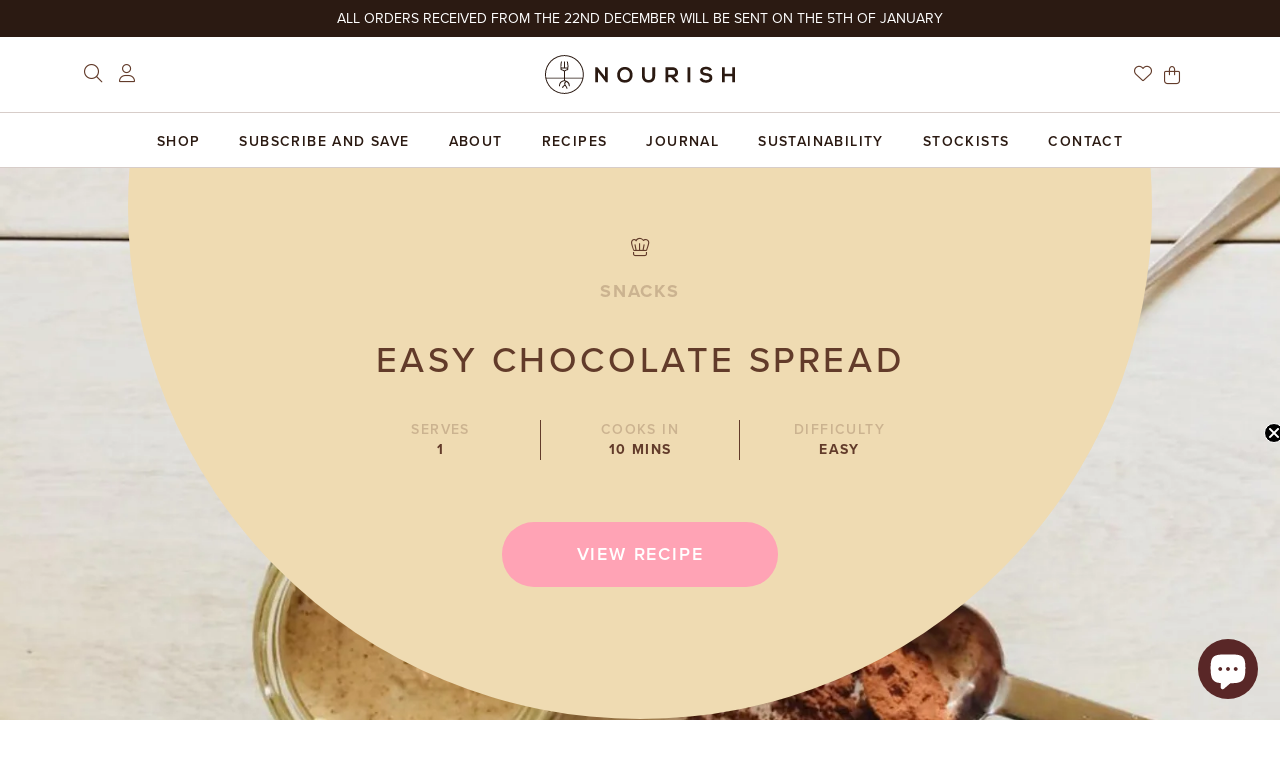

--- FILE ---
content_type: text/html; charset=utf-8
request_url: https://nourish-growcookenjoy.com/blogs/recipes/easy-chocolate-spread
body_size: 26878
content:
<!doctype html>
<html scroll-behaviour="smooth">

<head>
  <title>Easy Chocolate Spread</title>

  <meta charset="utf-8">
  <meta http-equiv="X-UA-Compatible" content="IE=edge,chrome=1">
  <meta name="description" content="Our Easy Chocolate Spread is an absolute winner with everyone, but especially the smallest members of the Nourish team! Without all the nasties you might find in store bought chocolate spreads this is packed full of goodness and feels like a treat. We like to serve ours with our coconut flour pancakes as a breakfast, f">

  <link rel="canonical" href="https://nourish-growcookenjoy.com/blogs/recipes/easy-chocolate-spread">

  <meta name="viewport" content="width=device-width,initial-scale=1,shrink-to-fit=no">

  
  
  <script> window.__webpack_public_path__ = "//nourish-growcookenjoy.com/cdn/shop/t/5/assets/"</script>

  <script>window.performance && window.performance.mark && window.performance.mark('shopify.content_for_header.start');</script><meta name="facebook-domain-verification" content="o0988z5ok9gic24hbk4lc464tcr3g1">
<meta name="google-site-verification" content="lPGlsYrI4WNaN4IJ8J2nm7JdcpNovGDF3w4gyjqvTrY">
<meta id="shopify-digital-wallet" name="shopify-digital-wallet" content="/52767850661/digital_wallets/dialog">
<meta name="shopify-checkout-api-token" content="fd82e5844757751bfa3e5076bbe18641">
<link rel="alternate" type="application/atom+xml" title="Feed" href="/blogs/recipes.atom" />
<script async="async" src="/checkouts/internal/preloads.js?locale=en-GB"></script>
<link rel="preconnect" href="https://shop.app" crossorigin="anonymous">
<script async="async" src="https://shop.app/checkouts/internal/preloads.js?locale=en-GB&shop_id=52767850661" crossorigin="anonymous"></script>
<script id="apple-pay-shop-capabilities" type="application/json">{"shopId":52767850661,"countryCode":"GB","currencyCode":"GBP","merchantCapabilities":["supports3DS"],"merchantId":"gid:\/\/shopify\/Shop\/52767850661","merchantName":"Nourish Grow Cook Enjoy","requiredBillingContactFields":["postalAddress","email","phone"],"requiredShippingContactFields":["postalAddress","email","phone"],"shippingType":"shipping","supportedNetworks":["visa","maestro","masterCard","amex","discover","elo"],"total":{"type":"pending","label":"Nourish Grow Cook Enjoy","amount":"1.00"},"shopifyPaymentsEnabled":true,"supportsSubscriptions":true}</script>
<script id="shopify-features" type="application/json">{"accessToken":"fd82e5844757751bfa3e5076bbe18641","betas":["rich-media-storefront-analytics"],"domain":"nourish-growcookenjoy.com","predictiveSearch":true,"shopId":52767850661,"locale":"en"}</script>
<script>var Shopify = Shopify || {};
Shopify.shop = "nourish-cook-grow-enjoy.myshopify.com";
Shopify.locale = "en";
Shopify.currency = {"active":"GBP","rate":"1.0"};
Shopify.country = "GB";
Shopify.theme = {"name":"nourish","id":118905929893,"schema_name":"Themekit template theme","schema_version":"1.0.0","theme_store_id":null,"role":"main"};
Shopify.theme.handle = "null";
Shopify.theme.style = {"id":null,"handle":null};
Shopify.cdnHost = "nourish-growcookenjoy.com/cdn";
Shopify.routes = Shopify.routes || {};
Shopify.routes.root = "/";</script>
<script type="module">!function(o){(o.Shopify=o.Shopify||{}).modules=!0}(window);</script>
<script>!function(o){function n(){var o=[];function n(){o.push(Array.prototype.slice.apply(arguments))}return n.q=o,n}var t=o.Shopify=o.Shopify||{};t.loadFeatures=n(),t.autoloadFeatures=n()}(window);</script>
<script>
  window.ShopifyPay = window.ShopifyPay || {};
  window.ShopifyPay.apiHost = "shop.app\/pay";
  window.ShopifyPay.redirectState = null;
</script>
<script id="shop-js-analytics" type="application/json">{"pageType":"article"}</script>
<script defer="defer" async type="module" src="//nourish-growcookenjoy.com/cdn/shopifycloud/shop-js/modules/v2/client.init-shop-cart-sync_BT-GjEfc.en.esm.js"></script>
<script defer="defer" async type="module" src="//nourish-growcookenjoy.com/cdn/shopifycloud/shop-js/modules/v2/chunk.common_D58fp_Oc.esm.js"></script>
<script defer="defer" async type="module" src="//nourish-growcookenjoy.com/cdn/shopifycloud/shop-js/modules/v2/chunk.modal_xMitdFEc.esm.js"></script>
<script type="module">
  await import("//nourish-growcookenjoy.com/cdn/shopifycloud/shop-js/modules/v2/client.init-shop-cart-sync_BT-GjEfc.en.esm.js");
await import("//nourish-growcookenjoy.com/cdn/shopifycloud/shop-js/modules/v2/chunk.common_D58fp_Oc.esm.js");
await import("//nourish-growcookenjoy.com/cdn/shopifycloud/shop-js/modules/v2/chunk.modal_xMitdFEc.esm.js");

  window.Shopify.SignInWithShop?.initShopCartSync?.({"fedCMEnabled":true,"windoidEnabled":true});

</script>
<script>
  window.Shopify = window.Shopify || {};
  if (!window.Shopify.featureAssets) window.Shopify.featureAssets = {};
  window.Shopify.featureAssets['shop-js'] = {"shop-cart-sync":["modules/v2/client.shop-cart-sync_DZOKe7Ll.en.esm.js","modules/v2/chunk.common_D58fp_Oc.esm.js","modules/v2/chunk.modal_xMitdFEc.esm.js"],"init-fed-cm":["modules/v2/client.init-fed-cm_B6oLuCjv.en.esm.js","modules/v2/chunk.common_D58fp_Oc.esm.js","modules/v2/chunk.modal_xMitdFEc.esm.js"],"shop-cash-offers":["modules/v2/client.shop-cash-offers_D2sdYoxE.en.esm.js","modules/v2/chunk.common_D58fp_Oc.esm.js","modules/v2/chunk.modal_xMitdFEc.esm.js"],"shop-login-button":["modules/v2/client.shop-login-button_QeVjl5Y3.en.esm.js","modules/v2/chunk.common_D58fp_Oc.esm.js","modules/v2/chunk.modal_xMitdFEc.esm.js"],"pay-button":["modules/v2/client.pay-button_DXTOsIq6.en.esm.js","modules/v2/chunk.common_D58fp_Oc.esm.js","modules/v2/chunk.modal_xMitdFEc.esm.js"],"shop-button":["modules/v2/client.shop-button_DQZHx9pm.en.esm.js","modules/v2/chunk.common_D58fp_Oc.esm.js","modules/v2/chunk.modal_xMitdFEc.esm.js"],"avatar":["modules/v2/client.avatar_BTnouDA3.en.esm.js"],"init-windoid":["modules/v2/client.init-windoid_CR1B-cfM.en.esm.js","modules/v2/chunk.common_D58fp_Oc.esm.js","modules/v2/chunk.modal_xMitdFEc.esm.js"],"init-shop-for-new-customer-accounts":["modules/v2/client.init-shop-for-new-customer-accounts_C_vY_xzh.en.esm.js","modules/v2/client.shop-login-button_QeVjl5Y3.en.esm.js","modules/v2/chunk.common_D58fp_Oc.esm.js","modules/v2/chunk.modal_xMitdFEc.esm.js"],"init-shop-email-lookup-coordinator":["modules/v2/client.init-shop-email-lookup-coordinator_BI7n9ZSv.en.esm.js","modules/v2/chunk.common_D58fp_Oc.esm.js","modules/v2/chunk.modal_xMitdFEc.esm.js"],"init-shop-cart-sync":["modules/v2/client.init-shop-cart-sync_BT-GjEfc.en.esm.js","modules/v2/chunk.common_D58fp_Oc.esm.js","modules/v2/chunk.modal_xMitdFEc.esm.js"],"shop-toast-manager":["modules/v2/client.shop-toast-manager_DiYdP3xc.en.esm.js","modules/v2/chunk.common_D58fp_Oc.esm.js","modules/v2/chunk.modal_xMitdFEc.esm.js"],"init-customer-accounts":["modules/v2/client.init-customer-accounts_D9ZNqS-Q.en.esm.js","modules/v2/client.shop-login-button_QeVjl5Y3.en.esm.js","modules/v2/chunk.common_D58fp_Oc.esm.js","modules/v2/chunk.modal_xMitdFEc.esm.js"],"init-customer-accounts-sign-up":["modules/v2/client.init-customer-accounts-sign-up_iGw4briv.en.esm.js","modules/v2/client.shop-login-button_QeVjl5Y3.en.esm.js","modules/v2/chunk.common_D58fp_Oc.esm.js","modules/v2/chunk.modal_xMitdFEc.esm.js"],"shop-follow-button":["modules/v2/client.shop-follow-button_CqMgW2wH.en.esm.js","modules/v2/chunk.common_D58fp_Oc.esm.js","modules/v2/chunk.modal_xMitdFEc.esm.js"],"checkout-modal":["modules/v2/client.checkout-modal_xHeaAweL.en.esm.js","modules/v2/chunk.common_D58fp_Oc.esm.js","modules/v2/chunk.modal_xMitdFEc.esm.js"],"shop-login":["modules/v2/client.shop-login_D91U-Q7h.en.esm.js","modules/v2/chunk.common_D58fp_Oc.esm.js","modules/v2/chunk.modal_xMitdFEc.esm.js"],"lead-capture":["modules/v2/client.lead-capture_BJmE1dJe.en.esm.js","modules/v2/chunk.common_D58fp_Oc.esm.js","modules/v2/chunk.modal_xMitdFEc.esm.js"],"payment-terms":["modules/v2/client.payment-terms_Ci9AEqFq.en.esm.js","modules/v2/chunk.common_D58fp_Oc.esm.js","modules/v2/chunk.modal_xMitdFEc.esm.js"]};
</script>
<script>(function() {
  var isLoaded = false;
  function asyncLoad() {
    if (isLoaded) return;
    isLoaded = true;
    var urls = ["https:\/\/static.rechargecdn.com\/assets\/js\/widget.min.js?shop=nourish-cook-grow-enjoy.myshopify.com","\/\/d1liekpayvooaz.cloudfront.net\/apps\/customizery\/customizery.js?shop=nourish-cook-grow-enjoy.myshopify.com","https:\/\/ecommplugins-scripts.trustpilot.com\/v2.1\/js\/header.min.js?settings=eyJrZXkiOiJRMjhiTFFUZlhwWjZVNjdGIiwicyI6InNrdSJ9\u0026shop=nourish-cook-grow-enjoy.myshopify.com","https:\/\/ecommplugins-trustboxsettings.trustpilot.com\/nourish-cook-grow-enjoy.myshopify.com.js?settings=1667384189135\u0026shop=nourish-cook-grow-enjoy.myshopify.com","\/\/cdn.shopify.com\/proxy\/469531064b09c665d710302432c78b65b323628928c887d7863760f3b4142733\/api.goaffpro.com\/loader.js?shop=nourish-cook-grow-enjoy.myshopify.com\u0026sp-cache-control=cHVibGljLCBtYXgtYWdlPTkwMA","https:\/\/app.electricsms.com\/cart-widget\/widget.min.js?shop=nourish-cook-grow-enjoy.myshopify.com","https:\/\/aes-donation-pop.herokuapp.com\/donation_pop.js?shop=nourish-cook-grow-enjoy.myshopify.com","https:\/\/widget.trustpilot.com\/bootstrap\/v5\/tp.widget.sync.bootstrap.min.js?shop=nourish-cook-grow-enjoy.myshopify.com","https:\/\/cdn.nfcube.com\/instafeed-04b1127316a4a2d8c6310a922488d3f3.js?shop=nourish-cook-grow-enjoy.myshopify.com","https:\/\/static.klaviyo.com\/onsite\/js\/W5Kkfm\/klaviyo.js?company_id=W5Kkfm\u0026shop=nourish-cook-grow-enjoy.myshopify.com"];
    for (var i = 0; i < urls.length; i++) {
      var s = document.createElement('script');
      s.type = 'text/javascript';
      s.async = true;
      s.src = urls[i];
      var x = document.getElementsByTagName('script')[0];
      x.parentNode.insertBefore(s, x);
    }
  };
  if(window.attachEvent) {
    window.attachEvent('onload', asyncLoad);
  } else {
    window.addEventListener('load', asyncLoad, false);
  }
})();</script>
<script id="__st">var __st={"a":52767850661,"offset":0,"reqid":"337d4b8e-df44-4d80-afdf-82819aa830d3-1769139345","pageurl":"nourish-growcookenjoy.com\/blogs\/recipes\/easy-chocolate-spread","s":"articles-555462754469","u":"e07369e9cf5e","p":"article","rtyp":"article","rid":555462754469};</script>
<script>window.ShopifyPaypalV4VisibilityTracking = true;</script>
<script id="captcha-bootstrap">!function(){'use strict';const t='contact',e='account',n='new_comment',o=[[t,t],['blogs',n],['comments',n],[t,'customer']],c=[[e,'customer_login'],[e,'guest_login'],[e,'recover_customer_password'],[e,'create_customer']],r=t=>t.map((([t,e])=>`form[action*='/${t}']:not([data-nocaptcha='true']) input[name='form_type'][value='${e}']`)).join(','),a=t=>()=>t?[...document.querySelectorAll(t)].map((t=>t.form)):[];function s(){const t=[...o],e=r(t);return a(e)}const i='password',u='form_key',d=['recaptcha-v3-token','g-recaptcha-response','h-captcha-response',i],f=()=>{try{return window.sessionStorage}catch{return}},m='__shopify_v',_=t=>t.elements[u];function p(t,e,n=!1){try{const o=window.sessionStorage,c=JSON.parse(o.getItem(e)),{data:r}=function(t){const{data:e,action:n}=t;return t[m]||n?{data:e,action:n}:{data:t,action:n}}(c);for(const[e,n]of Object.entries(r))t.elements[e]&&(t.elements[e].value=n);n&&o.removeItem(e)}catch(o){console.error('form repopulation failed',{error:o})}}const l='form_type',E='cptcha';function T(t){t.dataset[E]=!0}const w=window,h=w.document,L='Shopify',v='ce_forms',y='captcha';let A=!1;((t,e)=>{const n=(g='f06e6c50-85a8-45c8-87d0-21a2b65856fe',I='https://cdn.shopify.com/shopifycloud/storefront-forms-hcaptcha/ce_storefront_forms_captcha_hcaptcha.v1.5.2.iife.js',D={infoText:'Protected by hCaptcha',privacyText:'Privacy',termsText:'Terms'},(t,e,n)=>{const o=w[L][v],c=o.bindForm;if(c)return c(t,g,e,D).then(n);var r;o.q.push([[t,g,e,D],n]),r=I,A||(h.body.append(Object.assign(h.createElement('script'),{id:'captcha-provider',async:!0,src:r})),A=!0)});var g,I,D;w[L]=w[L]||{},w[L][v]=w[L][v]||{},w[L][v].q=[],w[L][y]=w[L][y]||{},w[L][y].protect=function(t,e){n(t,void 0,e),T(t)},Object.freeze(w[L][y]),function(t,e,n,w,h,L){const[v,y,A,g]=function(t,e,n){const i=e?o:[],u=t?c:[],d=[...i,...u],f=r(d),m=r(i),_=r(d.filter((([t,e])=>n.includes(e))));return[a(f),a(m),a(_),s()]}(w,h,L),I=t=>{const e=t.target;return e instanceof HTMLFormElement?e:e&&e.form},D=t=>v().includes(t);t.addEventListener('submit',(t=>{const e=I(t);if(!e)return;const n=D(e)&&!e.dataset.hcaptchaBound&&!e.dataset.recaptchaBound,o=_(e),c=g().includes(e)&&(!o||!o.value);(n||c)&&t.preventDefault(),c&&!n&&(function(t){try{if(!f())return;!function(t){const e=f();if(!e)return;const n=_(t);if(!n)return;const o=n.value;o&&e.removeItem(o)}(t);const e=Array.from(Array(32),(()=>Math.random().toString(36)[2])).join('');!function(t,e){_(t)||t.append(Object.assign(document.createElement('input'),{type:'hidden',name:u})),t.elements[u].value=e}(t,e),function(t,e){const n=f();if(!n)return;const o=[...t.querySelectorAll(`input[type='${i}']`)].map((({name:t})=>t)),c=[...d,...o],r={};for(const[a,s]of new FormData(t).entries())c.includes(a)||(r[a]=s);n.setItem(e,JSON.stringify({[m]:1,action:t.action,data:r}))}(t,e)}catch(e){console.error('failed to persist form',e)}}(e),e.submit())}));const S=(t,e)=>{t&&!t.dataset[E]&&(n(t,e.some((e=>e===t))),T(t))};for(const o of['focusin','change'])t.addEventListener(o,(t=>{const e=I(t);D(e)&&S(e,y())}));const B=e.get('form_key'),M=e.get(l),P=B&&M;t.addEventListener('DOMContentLoaded',(()=>{const t=y();if(P)for(const e of t)e.elements[l].value===M&&p(e,B);[...new Set([...A(),...v().filter((t=>'true'===t.dataset.shopifyCaptcha))])].forEach((e=>S(e,t)))}))}(h,new URLSearchParams(w.location.search),n,t,e,['guest_login'])})(!0,!0)}();</script>
<script integrity="sha256-4kQ18oKyAcykRKYeNunJcIwy7WH5gtpwJnB7kiuLZ1E=" data-source-attribution="shopify.loadfeatures" defer="defer" src="//nourish-growcookenjoy.com/cdn/shopifycloud/storefront/assets/storefront/load_feature-a0a9edcb.js" crossorigin="anonymous"></script>
<script crossorigin="anonymous" defer="defer" src="//nourish-growcookenjoy.com/cdn/shopifycloud/storefront/assets/shopify_pay/storefront-65b4c6d7.js?v=20250812"></script>
<script data-source-attribution="shopify.dynamic_checkout.dynamic.init">var Shopify=Shopify||{};Shopify.PaymentButton=Shopify.PaymentButton||{isStorefrontPortableWallets:!0,init:function(){window.Shopify.PaymentButton.init=function(){};var t=document.createElement("script");t.src="https://nourish-growcookenjoy.com/cdn/shopifycloud/portable-wallets/latest/portable-wallets.en.js",t.type="module",document.head.appendChild(t)}};
</script>
<script data-source-attribution="shopify.dynamic_checkout.buyer_consent">
  function portableWalletsHideBuyerConsent(e){var t=document.getElementById("shopify-buyer-consent"),n=document.getElementById("shopify-subscription-policy-button");t&&n&&(t.classList.add("hidden"),t.setAttribute("aria-hidden","true"),n.removeEventListener("click",e))}function portableWalletsShowBuyerConsent(e){var t=document.getElementById("shopify-buyer-consent"),n=document.getElementById("shopify-subscription-policy-button");t&&n&&(t.classList.remove("hidden"),t.removeAttribute("aria-hidden"),n.addEventListener("click",e))}window.Shopify?.PaymentButton&&(window.Shopify.PaymentButton.hideBuyerConsent=portableWalletsHideBuyerConsent,window.Shopify.PaymentButton.showBuyerConsent=portableWalletsShowBuyerConsent);
</script>
<script data-source-attribution="shopify.dynamic_checkout.cart.bootstrap">document.addEventListener("DOMContentLoaded",(function(){function t(){return document.querySelector("shopify-accelerated-checkout-cart, shopify-accelerated-checkout")}if(t())Shopify.PaymentButton.init();else{new MutationObserver((function(e,n){t()&&(Shopify.PaymentButton.init(),n.disconnect())})).observe(document.body,{childList:!0,subtree:!0})}}));
</script>
<script id='scb4127' type='text/javascript' async='' src='https://nourish-growcookenjoy.com/cdn/shopifycloud/privacy-banner/storefront-banner.js'></script><link id="shopify-accelerated-checkout-styles" rel="stylesheet" media="screen" href="https://nourish-growcookenjoy.com/cdn/shopifycloud/portable-wallets/latest/accelerated-checkout-backwards-compat.css" crossorigin="anonymous">
<style id="shopify-accelerated-checkout-cart">
        #shopify-buyer-consent {
  margin-top: 1em;
  display: inline-block;
  width: 100%;
}

#shopify-buyer-consent.hidden {
  display: none;
}

#shopify-subscription-policy-button {
  background: none;
  border: none;
  padding: 0;
  text-decoration: underline;
  font-size: inherit;
  cursor: pointer;
}

#shopify-subscription-policy-button::before {
  box-shadow: none;
}

      </style>

<script>window.performance && window.performance.mark && window.performance.mark('shopify.content_for_header.end');</script>
  <!-- Header hook for plugins -->

  <link href="//nourish-growcookenjoy.com/cdn/shop/t/5/assets/main.css?v=179965649830063642491694786537" rel="stylesheet" type="text/css" media="all" />

  <script src="//nourish-growcookenjoy.com/cdn/shop/t/5/assets/main.js?v=148268291530644689861694786419" defer="defer"></script>

  <script defer src="https://kit.fontawesome.com/f5017902cb.js" crossorigin="anonymous"
    data-replacement-class='svg-fa'></script>

  <script src="//nourish-growcookenjoy.com/cdn/shop/t/5/assets/jquery-3.5.1.js?v=159287032884130824841694786249" type="text/javascript"></script>
  <script src="//nourish-growcookenjoy.com/cdn/shop/t/5/assets/stacktable.js?v=147049268501730616441694786384" type="text/javascript"></script>

  <link rel="apple-touch-icon" sizes="180x180" href="//nourish-growcookenjoy.com/cdn/shop/t/5/assets/apple-touch-icon_180x180.png?v=136346149935414511041694786457">
  <link rel="icon" type="image/png" sizes="32x32" href="//nourish-growcookenjoy.com/cdn/shop/t/5/assets/favicon-32x32_32x32.png?v=54186840581726606451694786280">
  <link rel="icon" type="image/png" sizes="16x16" href="//nourish-growcookenjoy.com/cdn/shop/t/5/assets/favicon-16x16_16x16.png?v=177835611510428746481694786248">
  <meta name="msapplication-TileColor" content="#ffffff">
  <meta name="theme-color" content="#fcf8ef">

  <style>
    html {
      --scroll-behavior: smooth;
    }
  </style>
<!-- BEGIN app block: shopify://apps/yeps/blocks/yeps/e514c124-b6d8-42cf-8001-0defa550f08e --><script>
window.YepsID = '018bc8c7-fc3b-6be3-c389-120baef9d9c4';

window.YepsData = {"campaigns":[],"hacks":{}};
window.YepsActive = false;
window.YepsIsolate = true;
window.YepsMigrated = false;

window.YepsContext = {
  locale: 'en',
  marketId: '3577413797',
  currency: 'GBP',
  pageType: 'article',
  
  
  
  articleId: '555462754469',
  
  
};
</script>


<!-- END app block --><script src="https://cdn.shopify.com/extensions/e8878072-2f6b-4e89-8082-94b04320908d/inbox-1254/assets/inbox-chat-loader.js" type="text/javascript" defer="defer"></script>
<script src="https://cdn.shopify.com/extensions/019bd8e6-0a01-796c-a5d5-85dadc9a2754/yepsng-widget-65/assets/yeps.js" type="text/javascript" defer="defer"></script>
<link href="https://cdn.shopify.com/extensions/019bd8e6-0a01-796c-a5d5-85dadc9a2754/yepsng-widget-65/assets/yeps.css" rel="stylesheet" type="text/css" media="all">
<meta property="og:image" content="https://cdn.shopify.com/s/files/1/0527/6785/0661/articles/Chocolate_Spread.png?v=1615471668" />
<meta property="og:image:secure_url" content="https://cdn.shopify.com/s/files/1/0527/6785/0661/articles/Chocolate_Spread.png?v=1615471668" />
<meta property="og:image:width" content="1600" />
<meta property="og:image:height" content="1010" />
<meta property="og:image:alt" content="Nourish Easy Chocolate Spread" />
<link href="https://monorail-edge.shopifysvc.com" rel="dns-prefetch">
<script>(function(){if ("sendBeacon" in navigator && "performance" in window) {try {var session_token_from_headers = performance.getEntriesByType('navigation')[0].serverTiming.find(x => x.name == '_s').description;} catch {var session_token_from_headers = undefined;}var session_cookie_matches = document.cookie.match(/_shopify_s=([^;]*)/);var session_token_from_cookie = session_cookie_matches && session_cookie_matches.length === 2 ? session_cookie_matches[1] : "";var session_token = session_token_from_headers || session_token_from_cookie || "";function handle_abandonment_event(e) {var entries = performance.getEntries().filter(function(entry) {return /monorail-edge.shopifysvc.com/.test(entry.name);});if (!window.abandonment_tracked && entries.length === 0) {window.abandonment_tracked = true;var currentMs = Date.now();var navigation_start = performance.timing.navigationStart;var payload = {shop_id: 52767850661,url: window.location.href,navigation_start,duration: currentMs - navigation_start,session_token,page_type: "article"};window.navigator.sendBeacon("https://monorail-edge.shopifysvc.com/v1/produce", JSON.stringify({schema_id: "online_store_buyer_site_abandonment/1.1",payload: payload,metadata: {event_created_at_ms: currentMs,event_sent_at_ms: currentMs}}));}}window.addEventListener('pagehide', handle_abandonment_event);}}());</script>
<script id="web-pixels-manager-setup">(function e(e,d,r,n,o){if(void 0===o&&(o={}),!Boolean(null===(a=null===(i=window.Shopify)||void 0===i?void 0:i.analytics)||void 0===a?void 0:a.replayQueue)){var i,a;window.Shopify=window.Shopify||{};var t=window.Shopify;t.analytics=t.analytics||{};var s=t.analytics;s.replayQueue=[],s.publish=function(e,d,r){return s.replayQueue.push([e,d,r]),!0};try{self.performance.mark("wpm:start")}catch(e){}var l=function(){var e={modern:/Edge?\/(1{2}[4-9]|1[2-9]\d|[2-9]\d{2}|\d{4,})\.\d+(\.\d+|)|Firefox\/(1{2}[4-9]|1[2-9]\d|[2-9]\d{2}|\d{4,})\.\d+(\.\d+|)|Chrom(ium|e)\/(9{2}|\d{3,})\.\d+(\.\d+|)|(Maci|X1{2}).+ Version\/(15\.\d+|(1[6-9]|[2-9]\d|\d{3,})\.\d+)([,.]\d+|)( \(\w+\)|)( Mobile\/\w+|) Safari\/|Chrome.+OPR\/(9{2}|\d{3,})\.\d+\.\d+|(CPU[ +]OS|iPhone[ +]OS|CPU[ +]iPhone|CPU IPhone OS|CPU iPad OS)[ +]+(15[._]\d+|(1[6-9]|[2-9]\d|\d{3,})[._]\d+)([._]\d+|)|Android:?[ /-](13[3-9]|1[4-9]\d|[2-9]\d{2}|\d{4,})(\.\d+|)(\.\d+|)|Android.+Firefox\/(13[5-9]|1[4-9]\d|[2-9]\d{2}|\d{4,})\.\d+(\.\d+|)|Android.+Chrom(ium|e)\/(13[3-9]|1[4-9]\d|[2-9]\d{2}|\d{4,})\.\d+(\.\d+|)|SamsungBrowser\/([2-9]\d|\d{3,})\.\d+/,legacy:/Edge?\/(1[6-9]|[2-9]\d|\d{3,})\.\d+(\.\d+|)|Firefox\/(5[4-9]|[6-9]\d|\d{3,})\.\d+(\.\d+|)|Chrom(ium|e)\/(5[1-9]|[6-9]\d|\d{3,})\.\d+(\.\d+|)([\d.]+$|.*Safari\/(?![\d.]+ Edge\/[\d.]+$))|(Maci|X1{2}).+ Version\/(10\.\d+|(1[1-9]|[2-9]\d|\d{3,})\.\d+)([,.]\d+|)( \(\w+\)|)( Mobile\/\w+|) Safari\/|Chrome.+OPR\/(3[89]|[4-9]\d|\d{3,})\.\d+\.\d+|(CPU[ +]OS|iPhone[ +]OS|CPU[ +]iPhone|CPU IPhone OS|CPU iPad OS)[ +]+(10[._]\d+|(1[1-9]|[2-9]\d|\d{3,})[._]\d+)([._]\d+|)|Android:?[ /-](13[3-9]|1[4-9]\d|[2-9]\d{2}|\d{4,})(\.\d+|)(\.\d+|)|Mobile Safari.+OPR\/([89]\d|\d{3,})\.\d+\.\d+|Android.+Firefox\/(13[5-9]|1[4-9]\d|[2-9]\d{2}|\d{4,})\.\d+(\.\d+|)|Android.+Chrom(ium|e)\/(13[3-9]|1[4-9]\d|[2-9]\d{2}|\d{4,})\.\d+(\.\d+|)|Android.+(UC? ?Browser|UCWEB|U3)[ /]?(15\.([5-9]|\d{2,})|(1[6-9]|[2-9]\d|\d{3,})\.\d+)\.\d+|SamsungBrowser\/(5\.\d+|([6-9]|\d{2,})\.\d+)|Android.+MQ{2}Browser\/(14(\.(9|\d{2,})|)|(1[5-9]|[2-9]\d|\d{3,})(\.\d+|))(\.\d+|)|K[Aa][Ii]OS\/(3\.\d+|([4-9]|\d{2,})\.\d+)(\.\d+|)/},d=e.modern,r=e.legacy,n=navigator.userAgent;return n.match(d)?"modern":n.match(r)?"legacy":"unknown"}(),u="modern"===l?"modern":"legacy",c=(null!=n?n:{modern:"",legacy:""})[u],f=function(e){return[e.baseUrl,"/wpm","/b",e.hashVersion,"modern"===e.buildTarget?"m":"l",".js"].join("")}({baseUrl:d,hashVersion:r,buildTarget:u}),m=function(e){var d=e.version,r=e.bundleTarget,n=e.surface,o=e.pageUrl,i=e.monorailEndpoint;return{emit:function(e){var a=e.status,t=e.errorMsg,s=(new Date).getTime(),l=JSON.stringify({metadata:{event_sent_at_ms:s},events:[{schema_id:"web_pixels_manager_load/3.1",payload:{version:d,bundle_target:r,page_url:o,status:a,surface:n,error_msg:t},metadata:{event_created_at_ms:s}}]});if(!i)return console&&console.warn&&console.warn("[Web Pixels Manager] No Monorail endpoint provided, skipping logging."),!1;try{return self.navigator.sendBeacon.bind(self.navigator)(i,l)}catch(e){}var u=new XMLHttpRequest;try{return u.open("POST",i,!0),u.setRequestHeader("Content-Type","text/plain"),u.send(l),!0}catch(e){return console&&console.warn&&console.warn("[Web Pixels Manager] Got an unhandled error while logging to Monorail."),!1}}}}({version:r,bundleTarget:l,surface:e.surface,pageUrl:self.location.href,monorailEndpoint:e.monorailEndpoint});try{o.browserTarget=l,function(e){var d=e.src,r=e.async,n=void 0===r||r,o=e.onload,i=e.onerror,a=e.sri,t=e.scriptDataAttributes,s=void 0===t?{}:t,l=document.createElement("script"),u=document.querySelector("head"),c=document.querySelector("body");if(l.async=n,l.src=d,a&&(l.integrity=a,l.crossOrigin="anonymous"),s)for(var f in s)if(Object.prototype.hasOwnProperty.call(s,f))try{l.dataset[f]=s[f]}catch(e){}if(o&&l.addEventListener("load",o),i&&l.addEventListener("error",i),u)u.appendChild(l);else{if(!c)throw new Error("Did not find a head or body element to append the script");c.appendChild(l)}}({src:f,async:!0,onload:function(){if(!function(){var e,d;return Boolean(null===(d=null===(e=window.Shopify)||void 0===e?void 0:e.analytics)||void 0===d?void 0:d.initialized)}()){var d=window.webPixelsManager.init(e)||void 0;if(d){var r=window.Shopify.analytics;r.replayQueue.forEach((function(e){var r=e[0],n=e[1],o=e[2];d.publishCustomEvent(r,n,o)})),r.replayQueue=[],r.publish=d.publishCustomEvent,r.visitor=d.visitor,r.initialized=!0}}},onerror:function(){return m.emit({status:"failed",errorMsg:"".concat(f," has failed to load")})},sri:function(e){var d=/^sha384-[A-Za-z0-9+/=]+$/;return"string"==typeof e&&d.test(e)}(c)?c:"",scriptDataAttributes:o}),m.emit({status:"loading"})}catch(e){m.emit({status:"failed",errorMsg:(null==e?void 0:e.message)||"Unknown error"})}}})({shopId: 52767850661,storefrontBaseUrl: "https://nourish-growcookenjoy.com",extensionsBaseUrl: "https://extensions.shopifycdn.com/cdn/shopifycloud/web-pixels-manager",monorailEndpoint: "https://monorail-edge.shopifysvc.com/unstable/produce_batch",surface: "storefront-renderer",enabledBetaFlags: ["2dca8a86"],webPixelsConfigList: [{"id":"2881159545","configuration":"{\"accountID\":\"W5Kkfm\",\"webPixelConfig\":\"eyJlbmFibGVBZGRlZFRvQ2FydEV2ZW50cyI6IHRydWV9\"}","eventPayloadVersion":"v1","runtimeContext":"STRICT","scriptVersion":"524f6c1ee37bacdca7657a665bdca589","type":"APP","apiClientId":123074,"privacyPurposes":["ANALYTICS","MARKETING"],"dataSharingAdjustments":{"protectedCustomerApprovalScopes":["read_customer_address","read_customer_email","read_customer_name","read_customer_personal_data","read_customer_phone"]}},{"id":"1875411321","configuration":"{\"shop\":\"nourish-cook-grow-enjoy.myshopify.com\",\"cookie_duration\":\"604800\"}","eventPayloadVersion":"v1","runtimeContext":"STRICT","scriptVersion":"a2e7513c3708f34b1f617d7ce88f9697","type":"APP","apiClientId":2744533,"privacyPurposes":["ANALYTICS","MARKETING"],"dataSharingAdjustments":{"protectedCustomerApprovalScopes":["read_customer_address","read_customer_email","read_customer_name","read_customer_personal_data","read_customer_phone"]}},{"id":"254541989","configuration":"{\"pixel_id\":\"203084107325383\",\"pixel_type\":\"facebook_pixel\",\"metaapp_system_user_token\":\"-\"}","eventPayloadVersion":"v1","runtimeContext":"OPEN","scriptVersion":"ca16bc87fe92b6042fbaa3acc2fbdaa6","type":"APP","apiClientId":2329312,"privacyPurposes":["ANALYTICS","MARKETING","SALE_OF_DATA"],"dataSharingAdjustments":{"protectedCustomerApprovalScopes":["read_customer_address","read_customer_email","read_customer_name","read_customer_personal_data","read_customer_phone"]}},{"id":"189006201","eventPayloadVersion":"v1","runtimeContext":"LAX","scriptVersion":"1","type":"CUSTOM","privacyPurposes":["ANALYTICS"],"name":"Google Analytics tag (migrated)"},{"id":"shopify-app-pixel","configuration":"{}","eventPayloadVersion":"v1","runtimeContext":"STRICT","scriptVersion":"0450","apiClientId":"shopify-pixel","type":"APP","privacyPurposes":["ANALYTICS","MARKETING"]},{"id":"shopify-custom-pixel","eventPayloadVersion":"v1","runtimeContext":"LAX","scriptVersion":"0450","apiClientId":"shopify-pixel","type":"CUSTOM","privacyPurposes":["ANALYTICS","MARKETING"]}],isMerchantRequest: false,initData: {"shop":{"name":"Nourish Grow Cook Enjoy","paymentSettings":{"currencyCode":"GBP"},"myshopifyDomain":"nourish-cook-grow-enjoy.myshopify.com","countryCode":"GB","storefrontUrl":"https:\/\/nourish-growcookenjoy.com"},"customer":null,"cart":null,"checkout":null,"productVariants":[],"purchasingCompany":null},},"https://nourish-growcookenjoy.com/cdn","fcfee988w5aeb613cpc8e4bc33m6693e112",{"modern":"","legacy":""},{"shopId":"52767850661","storefrontBaseUrl":"https:\/\/nourish-growcookenjoy.com","extensionBaseUrl":"https:\/\/extensions.shopifycdn.com\/cdn\/shopifycloud\/web-pixels-manager","surface":"storefront-renderer","enabledBetaFlags":"[\"2dca8a86\"]","isMerchantRequest":"false","hashVersion":"fcfee988w5aeb613cpc8e4bc33m6693e112","publish":"custom","events":"[[\"page_viewed\",{}]]"});</script><script>
  window.ShopifyAnalytics = window.ShopifyAnalytics || {};
  window.ShopifyAnalytics.meta = window.ShopifyAnalytics.meta || {};
  window.ShopifyAnalytics.meta.currency = 'GBP';
  var meta = {"page":{"pageType":"article","resourceType":"article","resourceId":555462754469,"requestId":"337d4b8e-df44-4d80-afdf-82819aa830d3-1769139345"}};
  for (var attr in meta) {
    window.ShopifyAnalytics.meta[attr] = meta[attr];
  }
</script>
<script class="analytics">
  (function () {
    var customDocumentWrite = function(content) {
      var jquery = null;

      if (window.jQuery) {
        jquery = window.jQuery;
      } else if (window.Checkout && window.Checkout.$) {
        jquery = window.Checkout.$;
      }

      if (jquery) {
        jquery('body').append(content);
      }
    };

    var hasLoggedConversion = function(token) {
      if (token) {
        return document.cookie.indexOf('loggedConversion=' + token) !== -1;
      }
      return false;
    }

    var setCookieIfConversion = function(token) {
      if (token) {
        var twoMonthsFromNow = new Date(Date.now());
        twoMonthsFromNow.setMonth(twoMonthsFromNow.getMonth() + 2);

        document.cookie = 'loggedConversion=' + token + '; expires=' + twoMonthsFromNow;
      }
    }

    var trekkie = window.ShopifyAnalytics.lib = window.trekkie = window.trekkie || [];
    if (trekkie.integrations) {
      return;
    }
    trekkie.methods = [
      'identify',
      'page',
      'ready',
      'track',
      'trackForm',
      'trackLink'
    ];
    trekkie.factory = function(method) {
      return function() {
        var args = Array.prototype.slice.call(arguments);
        args.unshift(method);
        trekkie.push(args);
        return trekkie;
      };
    };
    for (var i = 0; i < trekkie.methods.length; i++) {
      var key = trekkie.methods[i];
      trekkie[key] = trekkie.factory(key);
    }
    trekkie.load = function(config) {
      trekkie.config = config || {};
      trekkie.config.initialDocumentCookie = document.cookie;
      var first = document.getElementsByTagName('script')[0];
      var script = document.createElement('script');
      script.type = 'text/javascript';
      script.onerror = function(e) {
        var scriptFallback = document.createElement('script');
        scriptFallback.type = 'text/javascript';
        scriptFallback.onerror = function(error) {
                var Monorail = {
      produce: function produce(monorailDomain, schemaId, payload) {
        var currentMs = new Date().getTime();
        var event = {
          schema_id: schemaId,
          payload: payload,
          metadata: {
            event_created_at_ms: currentMs,
            event_sent_at_ms: currentMs
          }
        };
        return Monorail.sendRequest("https://" + monorailDomain + "/v1/produce", JSON.stringify(event));
      },
      sendRequest: function sendRequest(endpointUrl, payload) {
        // Try the sendBeacon API
        if (window && window.navigator && typeof window.navigator.sendBeacon === 'function' && typeof window.Blob === 'function' && !Monorail.isIos12()) {
          var blobData = new window.Blob([payload], {
            type: 'text/plain'
          });

          if (window.navigator.sendBeacon(endpointUrl, blobData)) {
            return true;
          } // sendBeacon was not successful

        } // XHR beacon

        var xhr = new XMLHttpRequest();

        try {
          xhr.open('POST', endpointUrl);
          xhr.setRequestHeader('Content-Type', 'text/plain');
          xhr.send(payload);
        } catch (e) {
          console.log(e);
        }

        return false;
      },
      isIos12: function isIos12() {
        return window.navigator.userAgent.lastIndexOf('iPhone; CPU iPhone OS 12_') !== -1 || window.navigator.userAgent.lastIndexOf('iPad; CPU OS 12_') !== -1;
      }
    };
    Monorail.produce('monorail-edge.shopifysvc.com',
      'trekkie_storefront_load_errors/1.1',
      {shop_id: 52767850661,
      theme_id: 118905929893,
      app_name: "storefront",
      context_url: window.location.href,
      source_url: "//nourish-growcookenjoy.com/cdn/s/trekkie.storefront.8d95595f799fbf7e1d32231b9a28fd43b70c67d3.min.js"});

        };
        scriptFallback.async = true;
        scriptFallback.src = '//nourish-growcookenjoy.com/cdn/s/trekkie.storefront.8d95595f799fbf7e1d32231b9a28fd43b70c67d3.min.js';
        first.parentNode.insertBefore(scriptFallback, first);
      };
      script.async = true;
      script.src = '//nourish-growcookenjoy.com/cdn/s/trekkie.storefront.8d95595f799fbf7e1d32231b9a28fd43b70c67d3.min.js';
      first.parentNode.insertBefore(script, first);
    };
    trekkie.load(
      {"Trekkie":{"appName":"storefront","development":false,"defaultAttributes":{"shopId":52767850661,"isMerchantRequest":null,"themeId":118905929893,"themeCityHash":"6934309291418568546","contentLanguage":"en","currency":"GBP","eventMetadataId":"cffdf951-0acf-47f7-86ed-b373fde793c1"},"isServerSideCookieWritingEnabled":true,"monorailRegion":"shop_domain","enabledBetaFlags":["65f19447"]},"Session Attribution":{},"S2S":{"facebookCapiEnabled":true,"source":"trekkie-storefront-renderer","apiClientId":580111}}
    );

    var loaded = false;
    trekkie.ready(function() {
      if (loaded) return;
      loaded = true;

      window.ShopifyAnalytics.lib = window.trekkie;

      var originalDocumentWrite = document.write;
      document.write = customDocumentWrite;
      try { window.ShopifyAnalytics.merchantGoogleAnalytics.call(this); } catch(error) {};
      document.write = originalDocumentWrite;

      window.ShopifyAnalytics.lib.page(null,{"pageType":"article","resourceType":"article","resourceId":555462754469,"requestId":"337d4b8e-df44-4d80-afdf-82819aa830d3-1769139345","shopifyEmitted":true});

      var match = window.location.pathname.match(/checkouts\/(.+)\/(thank_you|post_purchase)/)
      var token = match? match[1]: undefined;
      if (!hasLoggedConversion(token)) {
        setCookieIfConversion(token);
        
      }
    });


        var eventsListenerScript = document.createElement('script');
        eventsListenerScript.async = true;
        eventsListenerScript.src = "//nourish-growcookenjoy.com/cdn/shopifycloud/storefront/assets/shop_events_listener-3da45d37.js";
        document.getElementsByTagName('head')[0].appendChild(eventsListenerScript);

})();</script>
  <script>
  if (!window.ga || (window.ga && typeof window.ga !== 'function')) {
    window.ga = function ga() {
      (window.ga.q = window.ga.q || []).push(arguments);
      if (window.Shopify && window.Shopify.analytics && typeof window.Shopify.analytics.publish === 'function') {
        window.Shopify.analytics.publish("ga_stub_called", {}, {sendTo: "google_osp_migration"});
      }
      console.error("Shopify's Google Analytics stub called with:", Array.from(arguments), "\nSee https://help.shopify.com/manual/promoting-marketing/pixels/pixel-migration#google for more information.");
    };
    if (window.Shopify && window.Shopify.analytics && typeof window.Shopify.analytics.publish === 'function') {
      window.Shopify.analytics.publish("ga_stub_initialized", {}, {sendTo: "google_osp_migration"});
    }
  }
</script>
<script
  defer
  src="https://nourish-growcookenjoy.com/cdn/shopifycloud/perf-kit/shopify-perf-kit-3.0.4.min.js"
  data-application="storefront-renderer"
  data-shop-id="52767850661"
  data-render-region="gcp-us-east1"
  data-page-type="article"
  data-theme-instance-id="118905929893"
  data-theme-name="Themekit template theme"
  data-theme-version="1.0.0"
  data-monorail-region="shop_domain"
  data-resource-timing-sampling-rate="10"
  data-shs="true"
  data-shs-beacon="true"
  data-shs-export-with-fetch="true"
  data-shs-logs-sample-rate="1"
  data-shs-beacon-endpoint="https://nourish-growcookenjoy.com/api/collect"
></script>
</head>

<body style="scroll-behavior: smooth;">

  <svg xmlns="http://www.w3.org/2000/svg" width="0" height="0" class="clippaths">
    <defs>
      <clipPath id="clip" clipPathUnits="objectBoundingBox">
        <path d="M0,0 C0.348,0.25,0.681,0.243,1,0 L1,1 C0.665,0.753,0.332,0.753,0,1 L0,0" />
      </clipPath>

      <clipPath id="clip-mobile" clipPathUnits="objectBoundingBox">
        <path d="M0,0 C0.336,0.072,0.67,0.076,1,0 L1,1 C0.671,0.934,0.338,0.939,0,1 L0,0" />
      </clipPath>

      <clipPath id="clip-mobile-2" clipPathUnits="objectBoundingBox">
        <path
          d="M1,1 A1,0.581,0,0,0,0.633,0.937 a1,0.593,0,0,0,-0.267,0 A1,0.581,0,0,0,0,1 V0.16 H0 V0 H0 A1,0.582,0,0,0,0.238,0.05 a1,0.585,0,0,0,0.128,0.013 A1,0.593,0,0,0,0.5,0.067 a1,0.593,0,0,0,0.133,-0.004 a1,0.585,0,0,0,0.128,-0.013 A1,0.582,0,0,0,1,0 V0.511 h0 V1" />
      </clipPath>

      <clipPath id="bottom-mobile" clipPathUnits="objectBoundingBox">
        <path d="M0,0 C0.338,-0.000,0.67,0.000,1,0 L1,1 C0.671,0.934,0.338,0.939,0,1 L0,0" />
      </clipPath>

      <clipPath id="bottom" clipPathUnits="objectBoundingBox">
        <path d="M0,0 H1 V1 S0.794,0.791,0.5,0.792 S0,1,0,1" />
      </clipPath>

      <clipPath id="bottom-invert" clipPathUnits="objectBoundingBox">
        <path d="M0,0 C0.017,0.559,0.235,1,0.5,1 S0.983,0.559,1,0" />
      </clipPath>

      <clipPath id="top" clipPathUnits="objectBoundingBox">
        <path d="M0,0 C0.339,0.246,0.673,0.249,1,0 L1,1 C0.672,0.998,0.339,0.999,0,1 L0,0" />
      </clipPath>

      <clipPath id="top-mobile" clipPathUnits="objectBoundingBox">
        <path d="M0,0 C0.339,0.08,0.668,0.083,1,0 L1,1 C0.672,0.998,0.339,0.999,0,1 L0,0" />
      </clipPath>

      <clipPath id="sustainability" clipPathUnits="objectBoundingBox">
        <path
          d="M0,0.469 C0,0.469,0.184,0.331,0.298,0.212 C0.411,0.093,0.588,0.063,0.677,0.096 C0.766,0.129,0.821,0.148,0.862,0.307 C0.893,0.426,0.924,0.455,0.998,0.535 C1,0.537,0.997,1,0.997,1 C0.997,1,0.946,0.965,0.793,0.946 C0.742,0.94,0.337,0.827,0.206,0.848 C0.088,0.867,0.04,0.94,0,1 C-0.002,1,0,0.469,0,0.469" />
      </clipPath>

      <clipPath id="review_1" clipPathUnits="objectBoundingBox">
        <path
          d="M0.588,1 C0.685,1,0.775,0.987,0.823,0.867 C0.839,0.827,0.873,0.79,0.907,0.768 C0.985,0.717,1,0.643,0.998,0.548 C0.986,0.437,0.98,0.325,0.961,0.215 C0.955,0.179,0.922,0.145,0.895,0.118 C0.801,0.027,0.676,0.031,0.566,0.014 C0.475,0,0.372,0.049,0.28,0.088 C0.229,0.109,0.184,0.161,0.148,0.21 C0.109,0.263,0.078,0.326,0.054,0.39 C0.028,0.461,0,0.539,0,0.614 C0,0.673,0.029,0.767,0.067,0.785 C0.238,0.867,0.387,1,0.588,1" />
      </clipPath>

      <clipPath id="review_2" clipPathUnits="objectBoundingBox">
        <path
          d="M0.42,0.005 C0.323,0.013,0.233,0.03,0.185,0.149 C0.169,0.189,0.135,0.226,0.101,0.248 C0.023,0.3,0,0.373,0.01,0.468 C0.022,0.579,0.028,0.691,0.047,0.801 C0.053,0.837,0.086,0.872,0.114,0.898 C0.208,0.989,0.332,0.985,0.442,1 C0.533,1,0.636,0.967,0.728,0.929 C0.779,0.907,0.824,0.855,0.86,0.806 C0.899,0.753,0.931,0.69,0.954,0.627 C0.98,0.555,1,0.478,1,0.403 C1,0.343,0.979,0.249,0.941,0.231 C0.77,0.149,0.621,0,0.42,0.005" />
      </clipPath>

      <clipPath id="review_3" clipPathUnits="objectBoundingBox">
        <path
          d="M0.42,1 C0.323,1,0.233,0.987,0.185,0.867 C0.169,0.827,0.135,0.79,0.101,0.768 C0.023,0.717,0,0.643,0.01,0.548 C0.022,0.437,0.028,0.325,0.047,0.215 C0.053,0.179,0.086,0.145,0.114,0.118 C0.208,0.027,0.332,0.031,0.442,0.014 C0.533,0,0.636,0.049,0.728,0.088 C0.779,0.109,0.824,0.161,0.86,0.21 C0.899,0.263,0.931,0.326,0.954,0.39 C0.98,0.461,1,0.539,1,0.614 C1,0.673,0.979,0.767,0.941,0.785 C0.77,0.867,0.621,1,0.42,1" />
      </clipPath>

      <clipPath id="wide-banner" clipPathUnits="objectBoundingBox">
        <path
          d="M21744.35,11525.167c-306.238-5.26-582.23-134.6-779.848-339.923v-91.08h1599v90.543c-197.65,205.619-473.877,335.2-780.363,340.46Z" />
      </clipPath>

      <clipPath id="crescent-banner" clipPathUnits="objectBoundingBox">
        <path d="M0,0 C0.019,0.774,0.248,1,0.529,1 S1,0.774,1,0" />
      </clipPath>

      <clipPath id="crescent-desktop" clipPathUnits="objectBoundingBox">
        <path d="M0,0 H1 c0,0.433,-0.149,0.997,-0.5,1 S0,0.409,0,0" />
      </clipPath>

      <clipPath id="crescent-mobile" clipPathUnits="objectBoundingBox">
        <path d="M0,0 H1 l0,0.918 c-0.102,0.037,-0.287,0.083,-0.5,0.082 S0.135,0.965,0,0.916" />
      </clipPath>

      <clipPath id="feature-mobile" clipPathUnits="objectBoundingBox">
        <path
          d="M0.268,1 V0.207 h0 a1,1,0,0,0,0.238,0.089 a1,1,0,0,0,0.128,0.023 a1,1,0,0,0,0.133,0.008 a1,1,0,0,0,0.133,-0.008 a1,1,0,0,0,0.128,-0.023 a1,1,0,0,0,0.238,-0.089 V0.914 c-0.047,0.027,-0.094,0.071,-0.116,0.119 c-0.067,0.145,-0.193,0.165,-0.329,0.174 c-0.004,0,-0.009,0,-0.013,0 C0.605,1,0.437,1,0.268,1" />
      </clipPath>

      <clipPath id="page-banner-mobile" clipPathUnits="objectBoundingBox">
        <path d="M0,0.8 V0 L1,0,1,0.8 A1,0.9,0,0,1,0,0.8" />
      </clipPath>

      <clipPath id="page-banner-mobile-test" clipPathUnits="objectBoundingBox">
        <path d="M0,0.894 V0 L1,0,1,0.893 A1,0.845,0,0,1,0,0.894" />
      </clipPath>

    </defs>
  </svg>

  <div id="shopify-section-header" class="shopify-section"><header class="header">
  
  <div class="top-bar d-flex justify-content-center">
    ALL ORDERS RECEIVED FROM THE 22ND  DECEMBER WILL BE SENT ON THE 5TH OF JANUARY
  </div>
  
  <div class="header__inner">
    <div class="container">
      <div class="row">
        <div class="col">
          <div
            class="header__row d-flex justify-content-lg-between align-items-center flex-row-reverse flex-lg-row justify-content-end">
            <div class="header__left">
              <a class="header__button search-button header__icon__search d-none d-lg-inline" href="">
                <i class="fal fa-search"></i>
              </a>

              
              
              <a class="header__button header__icon__user d-none d-lg-inline" href="/account">
                <i class="fal fa-user"></i>
              </a>
              
              
            </div>

            <div class="header__logo">
              <a href="/" title="home">
                <picture>
                  <img width="190" height="39" src="//nourish-growcookenjoy.com/cdn/shop/t/5/assets/nourish-logo.svg?v=78521429568337852771694786362" class="d-lg-block d-none" />
                  <img width="140" height="65" src="//nourish-growcookenjoy.com/cdn/shop/t/5/assets/nourish-logo-mobile.svg?v=72486360585724949681694786479"
                    class="d-lg-none d-block" />

                </picture></a>
            </div>
            <div class="header__right d-flex flex-row-reverse flex-lg-row align-items-center">
              <a class="header__button header__icon__wishlist" href="/pages/swym-wishlist" title="Wishlist">

                <i class="fal fa-heart"></i>

              </a>
              <a class="header__button header__button--cart header__icon__cart d-flex" href="/cart"
                class="cart_count_icon">
                <span class="fa-layers d-flex">
                  <i class="fal fa-shopping-bag"></i>
                  
                </span>
              </a>
            </div>
          </div>
        </div>
      </div><button class="open-menu">
        <div class="burger">
          <i class="fal fa-bars"></i>
        </div>
        <div class="cross">
          <i class="fal fa-times"></i>
        </div>
      </button>
    </div>
  </div>

  <nav class="nav d-flex justify-content-start justify-content-lg-center align-items-lg-center">
    <ul class="d-flex justify-content-center align-items-lg-center nav__list">
      
      
      
      <li class="has-children">
        <a class="header_item fw-semi" href="/collections">Shop</a>
        <div class="nav__sub-nav">
          
          <div>
            <a class="fw-semi nav-item" href="/collections/all">All Products</a>
          </div>
          
          <div>
            <a class="fw-semi nav-item" href="/collections/gift-boxes">Selection Boxes and Bundles</a>
          </div>
          
          <div>
            <a class="fw-semi nav-item" href="/collections/bars/Bar">Bars</a>
          </div>
          
          <div>
            <a class="fw-semi nav-item" href="/collections/coconut-macaroons/Coconut-Macaroons">Coconut Macaroons</a>
          </div>
          
          <div>
            <a class="fw-semi nav-item" href="/collections/coconut-bites">Bites</a>
          </div>
          
          <div>
            <a class="fw-semi nav-item" href="/collections/extras">Extras and Limited Editions</a>
          </div>
          
        </div>
      </li>
      
      
      
      
      <li>
        <a class="fw-semi nav-item" href="/collections/subscriptions">Subscribe and Save</a>
      </li>
      
      
      
      
      <li>
        <a class="fw-semi nav-item" href="/pages/about-nourish">About</a>
      </li>
      
      
      
      
      <li>
        <a class="fw-semi nav-item" href="/blogs/recipes">Recipes</a>
      </li>
      
      
      
      
      <li>
        <a class="fw-semi nav-item" href="/blogs/journal">Journal</a>
      </li>
      
      
      
      
      <li>
        <a class="fw-semi nav-item" href="/pages/sustainability">Sustainability</a>
      </li>
      
      
      
      
      <li>
        <a class="fw-semi nav-item" href="/pages/store-locator">Stockists</a>
      </li>
      
      
      
      
      <li>
        <a class="fw-semi nav-item" href="/pages/contact">Contact</a>
      </li>
      
      
      <li class='nav__list-icon mt-5'>
        <a class="header__button search-button header__icon__search d-inline d-lg-none" href="">
          <i class="fal fa-search"></i><span class="text-uppercase"> Search Store</span>
        </a>
      </li>

      <li class='nav__list-icon'>

        
        
        <a class="header__button header__icon__user d-inline d-lg-none" href="/account">
          <i class="fal fa-user"></i><span class="text-uppercase"> Log In</span>
        </a>
        
        
      </li><li class='mb-5'>
      </li>

      <li class='mb-5'>

      </li>



      <picture class='d-block d-lg-none position-absolute nav__logo'>
        <img loading="lazy" src="//nourish-growcookenjoy.com/cdn/shop/t/5/assets/logo_50x50.png?v=157537030486843895591694786246" alt="">
      </picture>
    </ul>

  </nav>
  
  

</header>

<div class='product-toast product-toast__hidden'>
	<div class="product-toast__container">
		<div class="toast-body">
			<picture>
				<img loading="lazy" id="productToastImage" style="width: 100px; height: 100px;" src="//nourish-growcookenjoy.com/cdn/shopifycloud/storefront/assets/no-image-100-2a702f30_100x100_crop_center.gif" alt="Image didnt load">
			</picture>
			<div class='product-toast__message'>
				<span class='product-toast__message__success'><b></b> has been added to your cart successfully</span>
				<span class='product-toast__message__error'>There has been a problem adding this to your cart</span>
				<a class="toast__checkout" href="/cart">Checkout Now</a>

			</div>
		</div>
		<button type="button" id='product-toast__button' class="btn-close m-auto" data-bs-dismiss="toast"
			aria-label="Close"><i class="fal fa-times"></i></button>
	</div>
</div>

<script>
	$(document).ready(function () {

		// Hides the toast when close clicked
		document.querySelector('#product-toast__button').addEventListener('click', (e) => {
			document.querySelector('.product-toast').classList.remove('product-toast__show');
			document.querySelector('.product-toast').classList.add('product-toast__hidden');
		})
	})
</script>

<div class="search-overlay">
  <div class="search-overlay__inner">
    <div class="search-overlay__close">
      <i class="fal fa-times"></i>
    </div>
    <div class="container">
      <div class="row">
        <div class="col-12">
          <form class="search-form" action="/search" method="get" role="search">
            <input type="hidden" name="type" value="" />
            <input class="roboto" type="search" name="q" placeholder="Search Nourish..."
              value="">
            <button type="submit" class="green-btn d-none d-md-block"><i class="far fa-search"></i></button>
          </form>
        </div>
      </div>
    </div>
  </div>
</div>

</div>

  <main role="main" id="top">
    




<section class="banner banner-snippet banner--home mask mask--bottom tan-bottom-">



	<div class="banner__inner">

		<div class="banner__slide">

			
			<div class="banner__image">
				
				
				<picture>
					<img loading="lazy" src="//nourish-growcookenjoy.com/cdn/shop/articles/Chocolate_Spread_1600x1010.png?v=1615471668" alt="">
				</picture>
				
				
			</div>
			


			<div class="banner__content">
				<div class="container banner__content__container">
					<div class="row">
						<div class="col-md-10 offset-md-1 banner__column">
							<div class="banner__content-inner text-center">
								<div class="row">
									<div class="col-md-9 col-lg-8 col-xl-7 banner__inner__container">

										
										<div class="banner__icon">
											
											<i class="fal fa-hat-chef"></i>
											
										</div>
										

										
										<p class="banner__category">snacks</p>
										

										<h1>Easy Chocolate Spread</h1>

										<div class="banner__slide__content">
											
											
											<div class="recipe__banner__details d-flex justify-content-center">
												
												<p class="recipe__banner__detail d-flex flex-column flex-basis-1">
													<span>
														Serves
													</span>
													<span class="fw-bold">
														1
													</span>
												</p>
												

												
												<p class="recipe__banner__detail d-flex flex-column flex-basis-1">
													<span>
														Cooks in
													</span>
													<span class="fw-bold">
														10 Mins
													</span>
												</p>
												

												
												<p class="recipe__banner__detail d-flex flex-column flex-basis-1">
													<span>
														Difficulty
													</span>
													<span class="fw-bold">
														Easy
													</span>
												</p>
												
											</div>

											
										</div>

										
										
										<a class="button button-wide" href='#Recipe' title=View Recipe>
											View Recipe
										</a>
										

										


									</div>
								</div>
							</div>

						</div>
					</div>
				</div>
			</div>
		</div>


	</div>


</section>

<div id='Recipe'></div>




<article class="article article-recipe recipe-content" id='main'>
  <div class="container">
    <div class="row">
      
<nav class="breadcrumb" role="navigation" aria-label="breadcrumbs">

  <a href="/" title="Home">Home</a>

  

  
  
  <span aria-hidden="true">/</span><a href="/blogs/journal?filter=snacks" title='snacks'
    class="text-capitalize"> snacks</a>
  
  

  <span aria-hidden="true">/</span>
  <span>Easy Chocolate Spread</span>
  


</nav>

    </div>
    <div class="row">
      <div class="col-lg-7 col-print-12">
        <div class="sticky">
          <div class="article-recipe__main-image mb-4">
            
            <picture>
              <img loading="lazy" src="https://cdn.shopify.com/s/files/1/0527/6785/0661/files/Nourish-Easy-Chocolate-Spread.jpg?v=1615882562" alt="Easy Chocolate Spread">
            </picture>
            
          </div>
          <div class="row print-hide d-flex justify-content-md-center">
            
            
            <div class="article-recipe__icon-block d-flex align-items-center col-lg-2 w-auto">
              
              <picture>
                <img loading="lazy" src="//nourish-growcookenjoy.com/cdn/shop/t/5/assets/icon_dairy@2x_40x40.png?v=94963343467463294381694786300" alt="Dairy Free">
              </picture>
              <p>Dairy Free</p>
              
            </div>
            
            <div class="article-recipe__icon-block d-flex align-items-center col-lg-2 w-auto">
              
              <picture>
                <img loading="lazy" src="//nourish-growcookenjoy.com/cdn/shop/t/5/assets/icon_sugar@2x_40x40.png?v=110344745696283829901694786359" alt="Refined Sugar Free">
              </picture>
              <p>Refined Sugar Free</p>
              
            </div>
            
            <div class="article-recipe__icon-block d-flex align-items-center col-lg-2 w-auto">
              
              <picture>
                <img loading="lazy" src="//nourish-growcookenjoy.com/cdn/shop/t/5/assets/icon_gluten@2x_40x40.png?v=146110010938738656031694786300" alt="Gluten & Grain Free">
              </picture>
              <p>Gluten & Grain Free</p>
              
            </div>
            
          </div>
        </div>
      </div>
      <div class="col-lg-5 col-print-12">
        
        
        <p class="article-recipe__tag">snacks</p>
        
        
        <h2>Easy Chocolate Spread</h2>
        <div class="article-recipe__details">
          
          <p><i class="fal fa-utensils"></i> 1 Servings</p>
          
          
          <p><i class="fal fa-clock"></i>
            10 Mins</p>
          
          
          
          <p><i class="fal fa-chart-bar"></i> Easy</p>
          
        </div>
        <hr>
        <div class="article-recipe__content">
          <p>Our Easy Chocolate Spread is an absolute winner with everyone, but especially the smallest members of the Nourish team! Without all the nasties you might find in store bought chocolate spreads this is packed full of goodness and feels like a treat. We like to serve ours with our coconut flour pancakes as a breakfast, <a href="https://nourish-growcookenjoy.com/blogs/recipes/coconut-flour-pancakes" target="_blank" title="Nourish Coconut Flour Keto Pancakes" rel="noopener noreferrer"><strong>find the recipe here</strong></a>. Or why not dip some fruit into it as an after school snack?</p>
        </div>

        <div class="tabs">

          <p class="print-hide tabtoggles"><span class="ingredients-toggle tabtoggle tabtoggleActive"
              data-tabtoggle="ingredients">Ingredients</span><span class="method-toggle tabtoggle"
              data-tabtoggle="methods">Method</span></p>

          <div class='article-recipe__instructions tabarea-ingredients tabarea'>
            <h2 class="print-show">Ingredients</h2>
            <p>1/2 cup of your favourite nut butter (<a href="/blogs/recipes/abc-nut-butter">why not try our&nbsp;ABC Nut Butter</a>)</p>

<p>2 tbsp cacao powder</p>

<p>1 &amp; 1/2 &ndash; 2 tbsp honey or maple syrup</p>

<p>1 tbsp coconut oil</p>

          </div>

          <div class='article-recipe__methods tabarea-methods tabarea tabhidden'>
            <h2 class="print-show">Method</h2>
            <p>Mix all the ingredients together.</p>

<p>Store in jar in cupboard for up to two weeks or in fridge if it&rsquo;s very warm weather.</p>

<p>Notes: You could also add in an extra tbsp of coconut oil&hellip; refrigerate&hellip;. then roll into balls for easy chocolate bliss bites!</p>

<p>ENJOY!</p>

          </div>
          <div class="row">
            <div class="col-lg-6 text-center text-md-start">
              <p class="sundown_title">Share Recipe:</p>
            </div>
            <div class="col-lg-6">
              <div class="social-share" data-encodedTitle="Easy+Chocolate+Spread">
	<ul class="social">


	<li class="social__icon social__pinterest">
		<a target="_blank" href="" class="social-share__pinterest social-share__link" title="Pinterest" rel="noopener">
			<i class="fab fa-pinterest"></i>
		</a>
	</li>

	<li class="social__icon social__facebook">
		<a target="_blank" href="" class="social-share__facebook social-share__link" title="Facebook" rel="noopener">
			<i class="fab fa-facebook-f"></i>
		</a>
	</li>

	<li class="social__icon social__twitter">
		<a target="_blank" href="" class="social-share__twitter social-share__link" title="Twitter" rel="noopener">
			<i class="fab fa-twitter"></i>
		</a>
	</li>

	<li class="social__icon social__email">
		<a target="_blank" href="mailto:" class="social-share__email social-share__link" title="Email us" rel="noopener">
			<i class="fas fa-envelope"></i>
		</a>
	</li>

	<li class="social__icon">
		<a target="_blank" onclick="window.print();" class="social-share__email social-share__link" title="Email us" rel="noopener">
			<i class="fas fa-print"></i>
		</a>
	</li>

	</ul>
</div>
            </div>

          </div>

        </div>
      </div>
    </div>

    <div>

    </div>
  </div>
</article>








<h2>0 comments</h2>





<div>
  <form method="post" action="/blogs/recipes/easy-chocolate-spread/comments#comment_form" id="comment_form" accept-charset="UTF-8" class="comment-form"><input type="hidden" name="form_type" value="new_comment" /><input type="hidden" name="utf8" value="✓" />
  
  <label for="CommentAuthor">name</label>
  <input type="text" name="comment[author]" id="CommentAuthor" placeholder="name" value=""
    autocapitalize="words">

  <label for="CommentEmail">email</label>
  <input type="email" name="comment[email]" id="CommentEmail" placeholder="email" value=""
    autocorrect="off" autocapitalize="off">

  <label for="CommentBody">message</label>
  <textarea name="comment[body]" id="CommentBody" placeholder="message"></textarea>

  <input type="submit" value="post">
  </form>
</div>

  </main>

  <div id="shopify-section-footer" class="shopify-section"><footer class="footer">
  <div class="footer__inner">
    <div class="container">
      <div class="row">
        <div class="col-md-3 escape-left">
          
          <picture class="header__logo">
            <img width="188" height="39" src="//nourish-growcookenjoy.com/cdn/shop/files/footer-logo_190x39.png?v=1613302848" />
          </picture>
          


          
          <p class="small-title">Drop us an email</p>
          <a class="footer__email-link" href="mailto:info@nourish-growcookenjoy.com">info@nourish-growcookenjoy.com</a>
          

          
          <p class="small-title">Follow Us</p>
          

          
          <a class='footer__social-link' target="_blank" href="https://www.instagram.com/nourish.growcookenjoy/?hl=en">
            <i class="fab fa-instagram px-3 px-lg-0  pr-lg-4"></i>
          </a>
          
          
          <a class='footer__social-link' target="_blank" href="https://www.facebook.com/nourish.growcookenjoy">
            <i class="fab fa-facebook-square px-3 px-lg-0 pr-lg-4"></i>
          </a>
          
          

        </div>

        <div class="footer__link-list col-sm-4 col-md-3 col-lg-2 offset-lg-3">
          
          <h2>Shop</h2>
          
          <a class="header_item" href="/collections/all">All Products</a>
          
          <a class="header_item" href="/collections/gift-boxes">Selection Boxes and Bundles</a>
          
          <a class="header_item" href="/collections/subscriptions">Subscriptions</a>
          
          <a class="header_item" href="/collections/coconut-macaroons">Coconut Macaroons</a>
          
          <a class="header_item" href="/collections/bars">Bars</a>
          
          <a class="header_item" href="/collections/coconut-bites">Bites</a>
          
          <a class="header_item" href="/collections/extras">Extras and Limited Editions</a>
          
          <a class="header_item" href="/policies/terms-of-service">Terms of Service</a>
          
          <a class="header_item" href="/policies/refund-policy">Refund policy</a>
          
          
        </div>

        <div class="footer__link-list col-sm-4 col-md-3 col-lg-2">
          
          <h2>About</h2>
          
          <a class="header_item" href="/pages/about-nourish">About Nourish</a>
          
          <a class="header_item" href="/pages/store-locator">Stockists</a>
          
          <a class="header_item" href="/blogs/recipes">Recipes</a>
          
          <a class="header_item" href="/blogs/journal">Journal</a>
          
          <a class="header_item" href="https://nourish-growcookenjoy.goaffpro.com">Affiliates</a>
          
          
        </div>

        <div class="footer__link-list col-sm-4 col-md-3 col-lg-2">
          
          <h2>Help</h2>
          
          <a class="header_item" href="/pages/contact">Contact Us</a>
          
          
        </div>
      </div>
    </div>
  </div>
  <div class="footer__copyright">
    <p>
      &copy; Nourish GrowCookEnjoy 2026. All rights reserved.
    </p>

    
    <a href="/pages/privacy-policy"
      title="Privacy Policy">Privacy Policy</a>
    

    
    <a href="/pages/terms-conditions" title="Terms & Conditions">Terms & Conditions</a>
    
  </div>

  <script src="https://unpkg.com/smoothscroll-polyfill@0.4.4/dist/smoothscroll.min.js"></script>
  <script src="https://unpkg.com/smoothscroll-anchor-polyfill"></script>
  <link rel="stylesheet" href="https://use.typekit.net/pzi0moe.css">

</footer>

</div>

  
<link rel="dns-prefetch" href="https://swymstore-v3free-01.swymrelay.com" crossorigin>
<link rel="dns-prefetch" href="//swymv3free-01.azureedge.net/code/swym-shopify.js">
<link rel="preconnect" href="//swymv3free-01.azureedge.net/code/swym-shopify.js">
<script id="swym-snippet">
  window.swymLandingURL = document.URL;
  (function loadSwymFaster(){
    var elScripts = document.querySelectorAll("script:not([src]):not([class]):not([id])"), scriptLoadScript, scriptLoadScriptText;
    for(var i = 0; i < elScripts.length; i++){
      var elScript = elScripts[i];
      // TODO change swym- check to script metafield
      if(elScript.innerText.indexOf('swym-shopify.js') > -1){
        scriptLoadScriptText = elScript.innerText;
        break;
      }
    }
    if(scriptLoadScriptText) {
      var startStr = 'var urls =';
      var startIdx = scriptLoadScriptText.indexOf(startStr);
      var endStr = '"];';
      var endIdx = scriptLoadScriptText.indexOf(endStr,startIdx);
      var listOfUrlsText = scriptLoadScriptText.slice(startIdx + startStr.length, endIdx + endStr.length);
      var s = document.createElement('script');
      s.type = 'text/javascript';
      s.src = ("\/\/freecdn.swymrelay.com\/code\/swym-shopify.js" || "//swymv3free-01.azureedge.net/code/swym-shopify.js") + "?shop=nourish-cook-grow-enjoy.myshopify.com";
      var x = document.getElementsByTagName('script')[0];
      x.parentNode.insertBefore(s, x);
    }
  })();
  window.swymCart = {"note":null,"attributes":{},"original_total_price":0,"total_price":0,"total_discount":0,"total_weight":0.0,"item_count":0,"items":[],"requires_shipping":false,"currency":"GBP","items_subtotal_price":0,"cart_level_discount_applications":[],"checkout_charge_amount":0};
  window.swymPageLoad = function(){
    window.SwymProductVariants = window.SwymProductVariants || {};
    window.SwymHasCartItems = 0 > 0;
    window.SwymPageData = {}, window.SwymProductInfo = {};
    var unknown = {et: 0};
    window.SwymPageData = unknown;
    
    window.SwymPageData.uri = window.swymLandingURL;
  };

  if(window.selectCallback){
    (function(){
      // Variant select override
      var originalSelectCallback = window.selectCallback;
      window.selectCallback = function(variant){
        originalSelectCallback.apply(this, arguments);
        try{
          if(window.triggerSwymVariantEvent){
            window.triggerSwymVariantEvent(variant.id);
          }
        }catch(err){
          console.warn("Swym selectCallback", err);
        }
      };
    })();
  }
  window.swymCustomerId = null;
  window.swymCustomerExtraCheck = null;

  var swappName = ("Wishlist" || "Wishlist");
  var swymJSObject = {
    pid: "tUXpDshqW7mW6sXeFoNV8qhWLGY1iwm2q4wgsG+pf2s=" || "tUXpDshqW7mW6sXeFoNV8qhWLGY1iwm2q4wgsG+pf2s=",
    interface: "/apps/swym" + swappName + "/interfaces/interfaceStore.php?appname=" + swappName
  };
  window.swymJSShopifyLoad = function(){
    if(window.swymPageLoad) swymPageLoad();
    if(!window._swat) {
      (function (s, w, r, e, l, a, y) {
        r['SwymRetailerConfig'] = s;
        r[s] = r[s] || function (k, v) {
          r[s][k] = v;
        };
      })('_swrc', '', window);
      _swrc('RetailerId', swymJSObject.pid);
      _swrc('Callback', function(){initSwymShopify();});
    }else if(window._swat.postLoader){
      _swrc = window._swat.postLoader;
      _swrc('RetailerId', swymJSObject.pid);
      _swrc('Callback', function(){initSwymShopify();});
    }else{
      initSwymShopify();
    }
  }
  if(!window._SwymPreventAutoLoad) {
    swymJSShopifyLoad();
  }
  window.swymGetCartCookies = function(){
    var RequiredCookies = ["cart", "swym-session-id", "swym-swymRegid", "swym-email"];
    var reqdCookies = {};
    RequiredCookies.forEach(function(k){
      reqdCookies[k] = _swat.storage.getRaw(k);
    });
    var cart_token = window.swymCart.token;
    var data = {
        action:'cart',
        token:cart_token,
        cookies:reqdCookies
    };
    return data;
  }

  window.swymGetCustomerData = function(){
    
    return {status:1};
    
  }
</script>

<style id="safari-flasher-pre"></style>
<script>
  if (navigator.userAgent.indexOf('Safari') != -1 && navigator.userAgent.indexOf('Chrome') == -1) {
    document.getElementById("safari-flasher-pre").innerHTML = ''
      + '#swym-plugin,#swym-hosted-plugin{display: none;}'
      + '.swym-button.swym-add-to-wishlist{display: none;}'
      + '.swym-button.swym-add-to-watchlist{display: none;}'
      + '#swym-plugin  #swym-notepad, #swym-hosted-plugin  #swym-notepad{opacity: 0; visibility: hidden;}'
      + '#swym-plugin  #swym-notepad, #swym-plugin  #swym-overlay, #swym-plugin  #swym-notification,'
      + '#swym-hosted-plugin  #swym-notepad, #swym-hosted-plugin  #swym-overlay, #swym-hosted-plugin  #swym-notification'
      + '{-webkit-transition: none; transition: none;}'
      + '';
    window.SwymCallbacks = window.SwymCallbacks || [];
    window.SwymCallbacks.push(function(tracker){
      tracker.evtLayer.addEventListener(tracker.JSEvents.configLoaded, function(){
        // flash-preventer
        var x = function(){
          SwymUtils.onDOMReady(function() {
            var d = document.createElement("div");
            d.innerHTML = "<style id='safari-flasher-post'>"
              + "#swym-plugin:not(.swym-ready),#swym-hosted-plugin:not(.swym-ready){display: none;}"
              + ".swym-button.swym-add-to-wishlist:not(.swym-loaded){display: none;}"
              + ".swym-button.swym-add-to-watchlist:not(.swym-loaded){display: none;}"
              + "#swym-plugin.swym-ready  #swym-notepad, #swym-plugin.swym-ready  #swym-overlay, #swym-plugin.swym-ready  #swym-notification,"
              + "#swym-hosted-plugin.swym-ready  #swym-notepad, #swym-hosted-plugin.swym-ready  #swym-overlay, #swym-hosted-plugin.swym-ready  #swym-notification"
              + "{-webkit-transition: opacity 0.3s, visibility 0.3ms, -webkit-transform 0.3ms !important;-moz-transition: opacity 0.3s, visibility 0.3ms, -moz-transform 0.3ms !important;-ms-transition: opacity 0.3s, visibility 0.3ms, -ms-transform 0.3ms !important;-o-transition: opacity 0.3s, visibility 0.3ms, -o-transform 0.3ms !important;transition: opacity 0.3s, visibility 0.3ms, transform 0.3ms !important;}"
              + "</style>";
            document.head.appendChild(d);
          });
        };
        setTimeout(x, 10);
      });
    });
  }
</script>
<style id="swym-product-view-defaults">
  /* Hide when not loaded */
  .swym-button.swym-add-to-wishlist-view-product:not(.swym-loaded){
    display: none;
  }
</style>


  <!-- Begin ReCharge code -->
  <!-- Subscriptions Powered by ReCharge Payments: Begin Liquid Code -->
<!--
	Subscription Theme Footer
	http://rechargepayments.com: v2
	Updated: 2017/09/12
-->


	<script>
		// Subscriptions Powered by ReCharge Payments: JavaScript
		(function() {
			// Basic function to load script files, will be used to include jQuery
			var loadScript = function(url, callback) {
				var script = document.createElement("script");
				script.type = "text/javascript";
				// If the browser is Internet Explorer
				if (script.readyState){
					script.onreadystatechange = function() {
						if (script.readyState == "loaded" || script.readyState == "complete") {
							script.onreadystatechange = null;
							callback();
						}
					};
				// For any other browser
				} else {
					script.onload = function() {
						callback();
					};
				}
				script.src = url;
				document.getElementsByTagName("head")[0].appendChild(script);
			};
			// This is our JavaScript that we'll run after jQuery is included
			var reChargeThemeFooterJS = function($) {
				function reChargeSaveCartNoteAndRedirectToCart() {
					var has_cart_note_or_attribute = false;
					try {
						var data = {};
						if ($('[name="note"]').val() != undefined) {
							var note = $('[name="note"]').val();
							data['note'] = note;
							has_cart_note_or_attribute = true;
						}
						if (has_cart_note_or_attribute) {
							$.ajax({
								type: 'POST',
								data: data,
								url: '/cart/update.js',
								dataType: 'json',
								success: function() {
									window.location.href = '/cart';
								}
							});
						} else {
							window.location.href = '/cart';
						}
					} catch (e) {
						window.location.href = '/cart';
					}
				}
				var checkout_button_selectors = '[href="/checkout"], form[action="/cart"] button[type="submit"], form[action="/cart"] input[type="submit"], form[action="/checkout"] input[type="submit"], form[action="/checkout"] button[type="submit"]';
				$(document).on('click', checkout_button_selectors, function(e) {
					if (!e.target.hasAttribute('data-disable-recharge')) {
						e.preventDefault();
						reChargeSaveCartNoteAndRedirectToCart();
						window.location.href = '/cart';
					} else {
						console.info('ReCharge disabled');
					}
				});
			}
			// Check if jQuery is added, if not, then we'll loadScript, otherwise, run reChargeJS
			if ((typeof(jQuery) == 'undefined') || (parseInt(jQuery.fn.jquery) == 1 && parseFloat(jQuery.fn.jquery.replace(/^1\./,"")) < 7.2)) {
				// We'll get our jQuery from Google APIs
				loadScript('//ajax.googleapis.com/ajax/libs/jquery/1.7.2/jquery.min.js', function() {
					jQuery172 = jQuery.noConflict(true);
					reChargeThemeFooterJS(jQuery172);
				});
			} else {
				reChargeThemeFooterJS(jQuery);
			}
		})();
	</script>

<!-- Subscriptions Powered by ReCharge Payments: End Liquid Code -->

  <!-- End ReCharge code -->
  <script>
	/**
	 * Taken from: https://community.shopify.com/c/Shopify-Design/Product-pages-Stay-on-the-product-page-after-adding-products-to/td-p/616440
	 * */

	/**
	 * Module to ajaxify all add to cart forms on the page.
	 *
	 * Copyright (c) 2015 Caroline Schnapp (11heavens.com)
	 * Dual licensed under the MIT and GPL licenses:
	 * http://www.opensource.org/licenses/mit-license.php
	 * http://www.gnu.org/licenses/gpl.html
	 *
	 */
	Shopify.AjaxifyCart = (function($) {
	  
	  // Some configuration options.
	  // I have separated what you will never need to change from what
	  // you might change.
	  
	  var _config = {
		
		// What you might want to change
		addToCartBtnLabel:             'Add to cart',
		addedToCartBtnLabel:           'Thank you!',
		addingToCartBtnLabel:          'Adding...',
		soldOutBtnLabel:               'Sold Out',
		howLongTillBtnReturnsToNormal: 1000, // in milliseconds.
		cartCountSelector:             '.cart-count, #cart-count a:first, #gocart p a, #cart .checkout em, .item-count',
		cartTotalSelector:             '#cart-price',
		// 'aboveForm' for top of add to cart form, 
		// 'belowForm' for below the add to cart form, and 
		// 'nextButton' for next to add to cart button.
		feedbackPosition:              'nextButton',
		
		// What you will never need to change
		addToCartBtnSelector:          '[type="submit"]',
		addToCartFormSelector:         'form[action="/cart/add"]',
		shopifyAjaxAddURL:             '/cart/add.js',
		shopifyAjaxCartURL:            '/cart.js'
	  };
	  
	  // We need some feedback when adding an item to the cart.
	  // Here it is.  
	  var _showFeedback = function(success, html, $addToCartForm) {
		$('.ajaxified-cart-feedback').remove();
		var feedback = '<p class="ajaxified-cart-feedback ' + success + '">' + html + '</p>';
		switch (_config.feedbackPosition) {
		  case 'aboveForm':
			$addToCartForm.before(feedback);
			break;
		  case 'belowForm':
			$addToCartForm.after(feedback);
			break;
		  case 'nextButton':
		  default:
			$addToCartForm.find(_config.addToCartBtnSelector).after(feedback);
			break;   
		}
		// If you use animate.css
		// $('.ajaxified-cart-feedback').addClass('animated bounceInDown');
		$('.ajaxified-cart-feedback').slideDown();
	  };
	  var _setText = function($button, label) {
		if ($button.children().length) {
		  $button.children().each(function() {
			if ($.trim($(this).text()) !== '') {
			  $(this).text(label);
			}
		  });
		}
		else {
		  $button.val(label).text(label);
		}
	  };
	  var _init = function() {   
		$(document).ready(function() { 
		  $(_config.addToCartFormSelector).submit(function(e) {
			e.preventDefault();
			var $addToCartForm = $(this);
			var $addToCartBtn = $addToCartForm.find(_config.addToCartBtnSelector);
			_setText($addToCartBtn, _config.addingToCartBtnLabel);
			$addToCartBtn.addClass('disabled').prop('disabled', true);
			// Add to cart.
			$.ajax({
			  url: _config.shopifyAjaxAddURL,
			  dataType: 'json',
			  type: 'post',
			  data: $addToCartForm.serialize(),
			  success: function(itemData) {
				// Re-enable add to cart button.
				$addToCartBtn.addClass('inverted');

				// * Custom code
				document.querySelector('.product-toast').classList.remove('product-toast__hidden');
				document.querySelector('.product-toast').classList.remove('product-toast__error');
				document.querySelector('.product-toast').classList.add('product-toast__show');
				document.querySelector('.product-toast').classList.add('product-toast__success');

				// Auto closes after a set time
				let closeAfterTimer = setInterval(()=>{
					document.querySelector('.product-toast').classList.add('product-toast__hidden');
					document.querySelector('.product-toast').classList.remove('product-toast__show');
					clearInterval(closeAfterTimer)
				}, 7000)
				
				//_showFeedback('success','<div class="toast" role="alert" aria-live="assertive" aria-atomic="true"><div class="toast-body d-flex"><picture><img loading="lazy" src="" alt="Image didnt load"></picture><span>Added to cart successfully</span><button type="button" class="btn-close" data-bs-dismiss="toast" aria-label="Close"></button></div></div>',$addToCartForm);
				window.setTimeout(function(){
				  $addToCartBtn.prop('disabled', false).removeClass('disabled').removeClass('inverted');
				  _setText($addToCartBtn,_config.addToCartBtnLabel);
				}, _config.howLongTillBtnReturnsToNormal);
				// Update cart count and show cart link.
				$.getJSON(_config.shopifyAjaxCartURL, function(cart) {
				  if (_config.cartCountSelector && $(_config.cartCountSelector).length) {
					var value = $(_config.cartCountSelector).html() || '0';
					$(_config.cartCountSelector).html(value.replace(/[0-9]+/,cart.item_count)).removeClass('hidden-count');
				  }
				  if (_config.cartTotalSelector && $(_config.cartTotalSelector).length) {
					if (typeof Currency !== 'undefined' && typeof Currency.moneyFormats !== 'undefined') {
					  var newCurrency = '';
					  if ($('[name="currencies"]').size()) {
						newCurrency = $('[name="currencies"]').val();
					  }
					  else if ($('#currencies span.selected').size()) {
						newCurrency = $('#currencies span.selected').attr('data-currency');
					  }
					  if (newCurrency) {
						$(_config.cartTotalSelector).html('<span class=money>' + Shopify.formatMoney(Currency.convert(cart.total_price, "GBP", newCurrency), Currency.money_format[newCurrency]) + '</span>');
					  } 
					  else {
						$(_config.cartTotalSelector).html(Shopify.formatMoney(cart.total_price, "£{{amount}}"));
					  }
					}
					else {
					  $(_config.cartTotalSelector).html(Shopify.formatMoney(cart.total_price, "£{{amount}}"));
					}
				  };
				});        
			  }, 
			  error: function(XMLHttpRequest) {
				var response = eval('(' + XMLHttpRequest.responseText + ')');
				response = response.description;
				if (response.slice(0,4) === 'All ') {
				  _showFeedback('error', response.replace('All 1 ', 'All '), $addToCartForm);
				  $addToCartBtn.prop('disabled', false);
				  _setText($addToCartBtn, _config.soldOutBtnLabel);
				  $addToCartBtn.prop('disabled',true);
				}
				else {
					document.querySelector('.product-toast').classList.remove('product-toast__hidden');
					document.querySelector('.product-toast').classList.remove('product-toast__success');
					document.querySelector('.product-toast').classList.add('product-toast__show');
					document.querySelector('.product-toast').classList.add('product-toast__error');


				  _showFeedback('error', '<i class="fa fa-warning"></i> ' + response, $addToCartForm);
				  $addToCartBtn.prop('disabled', false).removeClass('disabled');
				  _setText($addToCartBtn, _config.addToCartBtnLabel);
				}
			  }
			});   
			return false;    
		  });
		});
	  };
	  return {
		init: function(params) {
			// Configuration
			params = params || {};
			// Merging with defaults.
			$.extend(_config, params);
			// Action
			$(function() {
			  _init();
			});
		},    
		getConfig: function() {
		  return _config;
		}
	  }  
	})(jQuery);
	
	Shopify.AjaxifyCart.init();
	
	</script>
	
	
	
	
	
	<link href="//cdnjs.cloudflare.com/ajax/libs/font-awesome/4.0.3/css/font-awesome.css" rel="stylesheet" type="text/css" media="all" />
	
	<style>
	.ajaxified-cart-feedback {
	  display: block;
	  line-height: 36px;
	  font-size: 90%;
	  vertical-align: middle;
	}
	.ajaxified-cart-feedback.success { 
	  color: #3D9970;
	}
	.ajaxified-cart-feedback.error { 
	  color: #FF4136; 
	} 
	.ajaxified-cart-feedback a {
	  border-bottom: 1px solid;
	}
	</style>

<div id="shopify-block-Aajk0TllTV2lJZTdoT__15683396631634586217" class="shopify-block shopify-app-block"><script
  id="chat-button-container"
  data-horizontal-position=bottom_right
  data-vertical-position=lowest
  data-icon=chat_bubble
  data-text=no_text
  data-color=#592727
  data-secondary-color=#FFFFFF
  data-ternary-color=#6A6A6A
  
    data-greeting-message=%F0%9F%91%8B+Hi%2C+message+us+with+any+questions.+We%27re+happy+to+help%21
  
  data-domain=nourish-growcookenjoy.com
  data-shop-domain=nourish-growcookenjoy.com
  data-external-identifier=R_JqES5C08PXyTKPpxu_KLspXw-M26LIh7tUJoIHWeQ
  
>
</script>


</div><div id="shopify-block-ASXJCWWEvMUE5L1VWd__5946647744298494267" class="shopify-block shopify-app-block"><!-- BEGIN app snippet: swymVersion --><script>var __SWYM__VERSION__ = '3.188.0';</script><!-- END app snippet -->
    








<script>
  (function () {
    // Get CompanyLocation Metadata for B2B customer scenerios (SFS)
    

    // Put metafields in window variable
    const commonCustomizationSettings = '';
    try {
      const parsedSettings = JSON.parse(commonCustomizationSettings);
      if (parsedSettings) {
        window.SwymWishlistCommonCustomizationSettings = parsedSettings[window.Shopify.theme.schema_name] || parsedSettings['global-settings'];
      } else {
        window.SwymWishlistCommonCustomizationSettings = {};
      }
    } catch (e) {
      window.SwymWishlistCommonCustomizationSettings = {};
    }

    let enabledCommonFeatures = '{"multiple-wishlist":false}';
    try {
      enabledCommonFeatures = JSON.parse(enabledCommonFeatures) || {};
    } catch (e) {
      enabledCommonFeatures = {}; 
    }
    // Storing COMMON FEATURES data in the window object for potential use in the storefront JS code.      
    window.SwymEnabledCommonFeatures = enabledCommonFeatures;

    // Initialize or ensure SwymViewProducts exists
    if (!window.SwymViewProducts) {
      window.SwymViewProducts = {};
    }    
    
      try {
        const socialCountMap = { "https://nourish-growcookenjoy.com/products/organic-fig-and-cacao-flapjacks": { "socialCount": -1, "empi": 15151766339961 }, "https://nourish-growcookenjoy.com/products/organic-matcha-coconut-cookie-14-pack": { "socialCount": -1, "empi": 15033461080441 }, "https://nourish-growcookenjoy.com/products/the-orange-one": { "socialCount": -1, "empi": 14889259073913 }, "https://nourish-growcookenjoy.com/products/the-berry-one": { "socialCount": -1, "empi": 14889236234617 }, "https://nourish-growcookenjoy.com/products/the-nutty-one": { "socialCount": -1, "empi": 8431811690661 }, "https://nourish-growcookenjoy.com/products/super-snack-box": { "socialCount": -1, "empi": 8356206444709 }, "https://nourish-growcookenjoy.com/products/macaroon-gift-box": { "socialCount": -1, "empi": 8284583854245 }, "https://nourish-growcookenjoy.com/products/20-pack-of-cacao-coconut-cookies": { "socialCount": -1, "empi": 8148090159269 }, "https://nourish-growcookenjoy.com/products/cacao-coconut-cookie-try-me-box": { "socialCount": -1, "empi": 8119107682469 }, "https://nourish-growcookenjoy.com/products/limited-edition-box": { "socialCount": -1, "empi": 8079941992613 }, "https://nourish-growcookenjoy.com/products/water-for-good-ecookbook": { "socialCount": -1, "empi": 7881735798949 }, "https://nourish-growcookenjoy.com/products/the-big-nourish-bundle": { "socialCount": -1, "empi": 7727935226021 }, "https://nourish-growcookenjoy.com/products/letterbox-bites-box": { "socialCount": -1, "empi": 7386400391333 }, "https://nourish-growcookenjoy.com/products/the-nourish-gift-card": { "socialCount": -1, "empi": 7323443003557 }, "https://nourish-growcookenjoy.com/products/festive-orange-coconut-macaroons": { "socialCount": -1, "empi": 7123608764581 }, "https://nourish-growcookenjoy.com/products/chocolate-pistachio-mint-coconut-macaroons": { "socialCount": -1, "empi": 7123607716005 }, "https://nourish-growcookenjoy.com/products/raw-bar-selection-box-1": { "socialCount": -1, "empi": 6896519905445 }, "https://nourish-growcookenjoy.com/products/caramel-bars-x-10-pack": { "socialCount": -1, "empi": 6896507453605 }, "https://nourish-growcookenjoy.com/products/peppermint-bars-x-10-pack": { "socialCount": -1, "empi": 6896501588133 }, "https://nourish-growcookenjoy.com/products/raspbounty-bar-x-10-pack": { "socialCount": -1, "empi": 6896479469733 }, "https://nourish-growcookenjoy.com/products/the-nutty-one": { "socialCount": -1, "empi": 8431811690661 }, "https://nourish-growcookenjoy.com/products/the-berry-one": { "socialCount": -1, "empi": 14889236234617 }, "https://nourish-growcookenjoy.com/products/the-orange-one": { "socialCount": -1, "empi": 14889259073913 }, "https://nourish-growcookenjoy.com/products/caramel-bar-x-3-pack": { "socialCount": -1, "empi": 6883658268837 }, "https://nourish-growcookenjoy.com/products/coconutty-bar": { "socialCount": -1, "empi": 6883689169061 }, "https://nourish-growcookenjoy.com/products/peppermint-bars": { "socialCount": -1, "empi": 6883748249765 }, "https://nourish-growcookenjoy.com/products/raspbounty-bars-x-3-pack": { "socialCount": -1, "empi": 6883640017061 }, "https://nourish-growcookenjoy.com/products/strawberry-choc-mousse-bar": { "socialCount": -1, "empi": 6883713843365 }, "https://nourish-growcookenjoy.com/products/caramel-bars-x-10-pack": { "socialCount": -1, "empi": 6896507453605 }, "https://nourish-growcookenjoy.com/products/coconutty-bars-x-10-pack": { "socialCount": -1, "empi": 6896449814693 }, "https://nourish-growcookenjoy.com/products/peppermint-bars-x-10-pack": { "socialCount": -1, "empi": 6896501588133 }, "https://nourish-growcookenjoy.com/products/raspbounty-bar-x-10-pack": { "socialCount": -1, "empi": 6896479469733 }, "https://nourish-growcookenjoy.com/products/strawberry-choc-mousse-bars-x-10-pack": { "socialCount": -1, "empi": 6896334700709 }, "https://nourish-growcookenjoy.com/products/raw-bar-selection-box-1": { "socialCount": -1, "empi": 6896519905445 }, "https://nourish-growcookenjoy.com/products/organic-fig-and-cacao-flapjacks": { "socialCount": -1, "empi": 15151766339961 }, "https://nourish-growcookenjoy.com/products/organic-matcha-coconut-cookie-14-pack": { "socialCount": -1, "empi": 15033461080441 }, "https://nourish-growcookenjoy.com/products/the-orange-one": { "socialCount": -1, "empi": 14889259073913 }, "https://nourish-growcookenjoy.com/products/the-berry-one": { "socialCount": -1, "empi": 14889236234617 }, "https://nourish-growcookenjoy.com/products/the-nutty-one": { "socialCount": -1, "empi": 8431811690661 }, "https://nourish-growcookenjoy.com/products/20-pack-of-cacao-coconut-cookies": { "socialCount": -1, "empi": 8148090159269 }, "https://nourish-growcookenjoy.com/products/cacao-coconut-cookie-try-me-box": { "socialCount": -1, "empi": 8119107682469 }, "https://nourish-growcookenjoy.com/products/limited-edition-box": { "socialCount": -1, "empi": 8079941992613 }, "https://nourish-growcookenjoy.com/products/water-for-good-ecookbook": { "socialCount": -1, "empi": 7881735798949 }, "https://nourish-growcookenjoy.com/products/festive-orange-coconut-macaroons": { "socialCount": -1, "empi": 7123608764581 }, "https://nourish-growcookenjoy.com/products/chocolate-pistachio-mint-coconut-macaroons": { "socialCount": -1, "empi": 7123607716005 }, "https://nourish-growcookenjoy.com/products/e-book-nourishing-treats": { "socialCount": -1, "empi": 6178581643429 }, "https://nourish-growcookenjoy.com/products/oat-cookies": { "socialCount": -1, "empi": 6178580365477 }, "https://nourish-growcookenjoy.com/products/organic-almond-apricot-flapjacks": { "socialCount": -1, "empi": 6178580398245 } };        
        // Integrate social count data into existing SwymViewProducts structure
        Object.keys(socialCountMap).forEach(function(key) {
          if (!window.SwymViewProducts[key]) {
            window.SwymViewProducts[key] = {};
          }
          
          window.SwymViewProducts[key] = socialCountMap[key];
        });
      } catch (e) {
        // Silent error handling
      }
    
  })();
</script>

<script  id="wishlist-embed-init" defer async>
  (function () {
    window.swymWishlistEmbedLoaded = true;
    var fullAssetUrl = "https://cdn.shopify.com/extensions/019be676-e136-7213-ae0a-39af9206dd2a/wishlist-shopify-app-637/assets/apps.bundle.js"; 
    var assetBaseUrl = fullAssetUrl?.substring(0, fullAssetUrl.lastIndexOf('/') + 1);
    var swymJsPath = '//freecdn.swymrelay.com/code/swym-shopify.js';
    var baseJsPath = swymJsPath?.substring(0, swymJsPath.lastIndexOf('/') + 1);
    window.SwymCurrentJSPath = baseJsPath;
    window.SwymAssetBaseUrl = assetBaseUrl;
    
      window.SwymCurrentStorePath = "//swymstore-v3free-01.swymrelay.com";
    
    function loadSwymShopifyScript() {
      var element = "";
      var scriptSrc = "";

      
        element = "swym-ext-shopify-script";
        window.SwymShopifyCdnInUse = true;
        scriptSrc = "https://cdn.shopify.com/extensions/019be676-e136-7213-ae0a-39af9206dd2a/wishlist-shopify-app-637/assets/swym-ext-shopify.js";
      

      if (document.getElementById(element)) {
        return;
      }

      var s = document.createElement("script");
      s.id = element;
      s.type = "text/javascript";
      s.async = true;
      s.defer = true;
      s.src = scriptSrc;

      s.onerror = function() {
        console.warn("Failed to load Swym Shopify script: ", scriptSrc, " Continuing with default");
        // Fallback logic here
        element = `swym-ext-shopify-script-${__SWYM__VERSION__}`;
        var fallbackJsPathVal = "\/\/freecdn.swymrelay.com\/code\/swym-shopify.js";
        var fallbackJsPathWithExt = fallbackJsPathVal.replace("swym-shopify", "swym-ext-shopify");
        scriptSrc = fallbackJsPathWithExt + '?shop=' + encodeURIComponent(window.Shopify.shop) + '&v=' + __SWYM__VERSION__;

        var fallbackScript = document.createElement("script");
        fallbackScript.id = element;
        fallbackScript.type = "text/javascript";
        fallbackScript.async = true;
        fallbackScript.defer = true;
        fallbackScript.src = scriptSrc;
        var y = document.getElementsByTagName("script")[0];
        y.parentNode.insertBefore(fallbackScript, y);
      };

      var x = document.getElementsByTagName("script")[0];
      x.parentNode.insertBefore(s, x);
    }
    
      var consentAPICallbackInvoked = false;
      function checkConsentAndLoad() {
        // Allow app to load in design mode (theme editor) regardless of consent
        if (window.Shopify?.designMode) {
          loadSwymShopifyScript();
          return;
        }
        var isCookieBannerVisible = window.Shopify?.customerPrivacy?.shouldShowBanner?.();
        if(!isCookieBannerVisible) {
          loadSwymShopifyScript();
          return;
        }
        var shouldLoadSwymScript = window.Shopify?.customerPrivacy?.preferencesProcessingAllowed?.();
        if (shouldLoadSwymScript) {
          loadSwymShopifyScript();
        } else {
          console.warn("No customer consent to load Swym Wishlist Plus");
        }
      }
      function initialiseConsentCheck() {
        document.addEventListener("visitorConsentCollected", (event) => { checkConsentAndLoad(); });
        window.Shopify?.loadFeatures?.(
          [{name: 'consent-tracking-api', version: '0.1'}],
          error => { 
            consentAPICallbackInvoked = true;
            if (error) {
              if(!window.Shopify?.customerPrivacy) {
                loadSwymShopifyScript();
                return;
              }
            }
            checkConsentAndLoad();
          }
        );
      }
      function consentCheckFallback(retryCount) {
        if(!consentAPICallbackInvoked) {
          if (window.Shopify?.customerPrivacy) {
            checkConsentAndLoad();
          } else if (retryCount >= 1) {
            console.warn("Shopify.loadFeatures unsuccessful on site, refer - https://shopify.dev/docs/api/customer-privacy#loading-the-customer-privacy-api. Proceeding with normal Swym Wishlist Plus load");
            loadSwymShopifyScript();
          } else {
            setTimeout(() => consentCheckFallback(retryCount + 1), 1000);
          }
        }
      }
      if (document.readyState === "loading") {
        document.addEventListener("DOMContentLoaded", initialiseConsentCheck);
        window.addEventListener("load", () => consentCheckFallback(0));
      } else {
        initialiseConsentCheck();
      }
    
  })();
</script>

<!-- BEGIN app snippet: swymSnippet --><script defer>
  (function () {
    const currentSwymJSPath = '//freecdn.swymrelay.com/code/swym-shopify.js';
    const currentSwymStorePath = '';
    const dnsPrefetchLink = `<link rel="dns-prefetch" href="https://${currentSwymStorePath}" crossorigin>`;
    const dnsPrefetchLink2 = `<link rel="dns-prefetch" href="${currentSwymJSPath}">`;
    const preConnectLink = `<link rel="preconnect" href="${currentSwymJSPath}">`;
    const swymSnippet = document.getElementById('wishlist-embed-init');        
    if(dnsPrefetchLink) {swymSnippet.insertAdjacentHTML('afterend', dnsPrefetchLink);}
    if(dnsPrefetchLink2) {swymSnippet.insertAdjacentHTML('afterend', dnsPrefetchLink2);}
    if(preConnectLink) {swymSnippet.insertAdjacentHTML('afterend', preConnectLink);}
  })()
</script>
<script id="swym-snippet" type="text">
  window.swymLandingURL = document.URL;
  window.swymCart = {"note":null,"attributes":{},"original_total_price":0,"total_price":0,"total_discount":0,"total_weight":0.0,"item_count":0,"items":[],"requires_shipping":false,"currency":"GBP","items_subtotal_price":0,"cart_level_discount_applications":[],"checkout_charge_amount":0};
  window.swymPageLoad = function() {
    window.SwymProductVariants = window.SwymProductVariants || {};
    window.SwymHasCartItems = 0 > 0;
    window.SwymPageData = {}, window.SwymProductInfo = {};
      var unknown = {et: 0};
      window.SwymPageData = unknown;
    
    window.SwymPageData.uri = window.swymLandingURL;
  };
  if(window.selectCallback){
    (function(){
      var originalSelectCallback = window.selectCallback;
      window.selectCallback = function(variant){
        originalSelectCallback.apply(this, arguments);
        try{
          if(window.triggerSwymVariantEvent){
            window.triggerSwymVariantEvent(variant.id);
          }
        }catch(err){
          console.warn("Swym selectCallback", err);
        }
      };})();}
  window.swymCustomerId =null;
  window.swymCustomerExtraCheck =
    null;
  var swappName = ("Wishlist" || "Wishlist");
  var swymJSObject = {
    pid: "tUXpDshqW7mW6sXeFoNV8qhWLGY1iwm2q4wgsG+pf2s=",
    interface: "/apps/swym" + swappName + "/interfaces/interfaceStore.php?appname=" + swappName
  };
  window.swymJSShopifyLoad = function(){
    if(window.swymPageLoad) swymPageLoad();
    if(!window._swat) {
      (function (s, w, r, e, l, a, y) {
        r['SwymRetailerConfig'] = s;
        r[s] = r[s] || function (k, v) {
          r[s][k] = v;
        };
      })('_swrc', '', window);
      _swrc('RetailerId', swymJSObject.pid);
      _swrc('Callback', function(){initSwymShopify();});
    }else if(window._swat.postLoader){
      _swrc = window._swat.postLoader;
      _swrc('RetailerId', swymJSObject.pid);
      _swrc('Callback', function(){initSwymShopify();});
    }else{
      initSwymShopify();}
  }
  if(!window._SwymPreventAutoLoad) {
    swymJSShopifyLoad();
  }
</script>

<style id="safari-flasher-pre"></style>
<script>
  if (navigator.userAgent.indexOf('Safari') != -1 && navigator.userAgent.indexOf('Chrome') == -1) {
    document.getElementById("safari-flasher-pre").innerHTML = '' + '#swym-plugin,#swym-hosted-plugin{display: none;}' + '.swym-button.swym-add-to-wishlist{display: none;}' + '.swym-button.swym-add-to-watchlist{display: none;}' + '#swym-plugin  #swym-notepad, #swym-hosted-plugin  #swym-notepad{opacity: 0; visibility: hidden;}' + '#swym-plugin  #swym-notepad, #swym-plugin  #swym-overlay, #swym-plugin  #swym-notification,' + '#swym-hosted-plugin  #swym-notepad, #swym-hosted-plugin  #swym-overlay, #swym-hosted-plugin  #swym-notification' + '{-webkit-transition: none; transition: none;}' + '';
    window.SwymCallbacks = window.SwymCallbacks || [];
    window.SwymCallbacks.push(function(tracker) {
      tracker.evtLayer.addEventListener(tracker.JSEvents.configLoaded, function() {
        var x = function() {
          SwymUtils.onDOMReady(function() {
            var d = document.createElement("div");
            d.innerHTML = "<style id='safari-flasher-post'>" + "#swym-plugin:not(.swym-ready),#swym-hosted-plugin:not(.swym-ready){display: none;}" + ".swym-button.swym-add-to-wishlist:not(.swym-loaded){display: none;}" + ".swym-button.swym-add-to-watchlist:not(.swym-loaded){display: none;}" + "#swym-plugin.swym-ready  #swym-notepad, #swym-plugin.swym-ready  #swym-overlay, #swym-plugin.swym-ready  #swym-notification," + "#swym-hosted-plugin.swym-ready  #swym-notepad, #swym-hosted-plugin.swym-ready  #swym-overlay, #swym-hosted-plugin.swym-ready  #swym-notification" + "{-webkit-transition: opacity 0.3s, visibility 0.3ms, -webkit-transform 0.3ms !important;-moz-transition: opacity 0.3s, visibility 0.3ms, -moz-transform 0.3ms !important;-ms-transition: opacity 0.3s, visibility 0.3ms, -ms-transform 0.3ms !important;-o-transition: opacity 0.3s, visibility 0.3ms, -o-transform 0.3ms !important;transition: opacity 0.3s, visibility 0.3ms, transform 0.3ms !important;}" + "</style>";
            document.head.appendChild(d);
          });};
        setTimeout(x, 10);
      });});}
  window.SwymOverrideMoneyFormat = "£{{amount}}";
</script>
<style id="swym-product-view-defaults"> .swym-button.swym-add-to-wishlist-view-product:not(.swym-loaded) { display: none; } </style><!-- END app snippet -->

<script  id="swymSnippetCheckAndActivate">
  (function() {
    function postDomLoad() {
      var element = document.querySelector('script#swym-snippet:not([type="text"])');                            
      if (!element) {
        var script = document.querySelector('script#swym-snippet[type="text"]');
        if (script) {
          script.type = 'text/javascript';
          new Function(script.textContent)();
        }
      }
    }
    if (document.readyState === "loading") {
      document.addEventListener("DOMContentLoaded", postDomLoad);
    } else {
      postDomLoad();
    }
  })();
</script>



<script>
  (function() {
    // HEARTBEAT
    let wishlistAppHeartbeatData = '{"118905929893":"2025-11-24T10:41:23.408Z"}';
    try {
      wishlistAppHeartbeatData = JSON.parse(wishlistAppHeartbeatData) || {};
    } catch (e) {
      wishlistAppHeartbeatData = {}; 
    }
    const ShopifyTheme = window.Shopify.theme;
    const themeId = ShopifyTheme.id;
    const heartbeatMetadata = {
      schema_name: ShopifyTheme?.schema_name,
      schema_version: ShopifyTheme?.schema_version,
      theme_store_id: ShopifyTheme?.theme_store_id,
      role: ShopifyTheme?.role
    };
    const themeSchemaName = window.Shopify.theme.schema_name;
    const isDesignMode = !!window.swymDesignMode;

    if (!window.SwymCallbacks) {
      window.SwymCallbacks = [];
    }
    window.SwymCallbacks.push((swat) => {
      if (!swat || !themeId) {
        return;
      }

      const triggerHeartbeat = swat?.ExtensionHealth?.triggerExtensionHeartbeat;
      if (typeof triggerHeartbeat !== "function") return;

      const lastHeartbeat = isDesignMode ? wishlistAppHeartbeatData?.editor : wishlistAppHeartbeatData?.[themeId];
      const themeContext = isDesignMode ? 'editor' : themeId;
      
      const extensionData = {
        extensionName: "wishlist-app", 
        extensionType: "app-embed", 
        metadata: heartbeatMetadata, 
        themeId: themeContext, 
        extensionSource: "default"
      };
      // ENABLE COMMON FEATURES
      let swymEnabledCommonFeatures = window.SwymEnabledCommonFeatures;
      Object.keys(swymEnabledCommonFeatures).forEach((key) => {
        if (!swymEnabledCommonFeatures[key]) 
          return;

        switch (key) {
          case "add-to-wishlist-collections-button":
            // Check if app block is already handling the collections button
            if (window.SwymCollectionsConfig) {
              return;
            }
            
            swat?.collectionsApi?.setDefaultCustomizationOptions();
            swat?.collectionsApi?.initializeCollections(swat, false, themeSchemaName);

            // Send basic collections heartbeat
            let basicCollectionsHeartbeat = '';
            try {
              basicCollectionsHeartbeat = JSON.parse(basicCollectionsHeartbeat) || {};
            } catch (e) {
              basicCollectionsHeartbeat = {}; 
            }

            const lastBasicCollectionsHeartbeat = isDesignMode ? basicCollectionsHeartbeat?.editor : basicCollectionsHeartbeat?.[themeId];

            /** Stop heartbeat
            triggerHeartbeat({
              extensionName: "basic-add-to-wishlist-collections-button", 
              extensionType: "app-embed", 
              metadata: {}, 
              themeId: themeContext, 
              extensionSource: "default"    
            }, lastBasicCollectionsHeartbeat);
            */

            break;
          case "add-to-wishlist-pdp-button":
            // Check if app block is already handling the PDP button
            if (window.swymATWButtonConfig?.shopifyExtensionType === "appblock") {
              return;
            }

            if (!(window.SwymPageData && window.SwymPageData.et === 1)) {
              // Not initiating pdp button as it is not a product page
              return 
            }

            // Inject addtowishlist.css into the document's <head>
            var head = document.head;
            var pdpButtonStylesheet = "https://cdn.shopify.com/extensions/019be676-e136-7213-ae0a-39af9206dd2a/wishlist-shopify-app-637/assets/addtowishlistbutton.css";
            var pdpButtonStylesheetTag = document.createElement("link");
            pdpButtonStylesheetTag.id = `swym-pdp-button-stylesheet`;
            pdpButtonStylesheetTag.rel = "stylesheet";
            pdpButtonStylesheetTag.href = pdpButtonStylesheet;
            
            if (!document.getElementById("swym-pdp-button-stylesheet")) {
              head.appendChild(pdpButtonStylesheetTag);
            }

            var x = document.getElementsByTagName("script")[0];
            function createAndInsertScript(id, src, onLoadCallback) {
              var scriptTag = document.createElement("script");
              scriptTag.id = id;
              scriptTag.type = "text/javascript";
              scriptTag.src = src;
              scriptTag.onload = onLoadCallback;
              x.parentNode.insertBefore(scriptTag, x);
            }

            var pdpButtonScript = "https://cdn.shopify.com/extensions/019be676-e136-7213-ae0a-39af9206dd2a/wishlist-shopify-app-637/assets/addtowishlistbutton.js";
            createAndInsertScript(
              `swym-pdp-button-script`,
              pdpButtonScript,
              function () {
                const pdpBtnApi = window.WishlistPlusPDPButtonAPI;
                if (pdpBtnApi) {
                  pdpBtnApi.setDefaultCustomizationOptions(swat);
                  pdpBtnApi.initializePDPButton(swat, true);
                }
              }
            );
            break;
          default:
            return;
        }
      })
    });
  })(); // IIFE to prevent polluting global scope
</script>



  
<script> 
  (function () {
    // Get the settings from Shopify's Liquid variables and create the styles
    const isControlCentreEnabledFromMetafield = window?.SwymEnabledCommonFeatures?.["control-centre"];
    const isCommonCustomizationEnabledFromMetafield = window?.SwymWishlistCommonCustomizationSettings && 
      Object.keys(window.SwymWishlistCommonCustomizationSettings).length > 0;
    const isControlCentreEnabledFromBlockSettings = false;
    
    if (!(isControlCentreEnabledFromMetafield && isCommonCustomizationEnabledFromMetafield) && !isControlCentreEnabledFromBlockSettings) {
      // Don't enable control centre if this is disabled and block settings are not enabled
      return;
    }
    
    let borderRadius = 6;
    let drawerWidth = window?.SwymWishlistCommonCustomizationSettings?.storefrontLayoutDrawerWidth || 400;
    
    // Check if block settings exist, use them, otherwise fall back to common settings
    let primaryBgColor = isControlCentreEnabledFromBlockSettings ? 
      "#000000" : 
      window.SwymWishlistCommonCustomizationSettings.primaryColor;
    
    let primaryTextColor = isControlCentreEnabledFromBlockSettings ? 
      "#ffffff" : 
      window.SwymWishlistCommonCustomizationSettings.secondaryColor;
    
    let secondaryBgColor = isControlCentreEnabledFromBlockSettings ? 
      "#F4F8FE" : null;
    let secondaryTextColor = isControlCentreEnabledFromBlockSettings ? 
      "#333333" : null;

    // Only use color adjustment functions if we're using common settings
    if (!secondaryBgColor || !secondaryTextColor) {
      function adjustOpacity(color, opacity) {
        if (color[0] === '#') {
          color = color.slice(1);
        }

        if (color.length === 3) {
          color = color.split('').map(char => char + char).join('');
        }

        const r = parseInt(color.slice(0, 2), 16);
        const g = parseInt(color.slice(2, 4), 16);
        const b = parseInt(color.slice(4, 6), 16);

        return `rgba(${r}, ${g}, ${b}, ${opacity})`;
      }

      function hexToRgb(color) {
        if (color[0] === '#') {
          color = color.slice(1);
        }
        if (color.length === 3) {
          color = color.split('').map(c => c + c).join('');
        }

        return {
          r: parseInt(color.slice(0, 2), 16),
          g: parseInt(color.slice(2, 4), 16),
          b: parseInt(color.slice(4, 6), 16)
        };
      }

      function getLuminance({ r, g, b }) {
        return 0.299 * r + 0.587 * g + 0.114 * b;
      }

      function generateSecondaryColors(primaryBgColor, primaryTextColor) {
        const secondaryBgOpacity = 0.2;
        const secondaryTextOpacity = 0.8;

        const secondaryBgColor = adjustOpacity(primaryBgColor, secondaryBgOpacity);

        const bgRgb = hexToRgb(primaryBgColor);
        const bgLuminance = getLuminance(bgRgb);

        // Determine whether to use dark or light text for contrast
        const lightText = adjustOpacity(primaryTextColor, secondaryTextOpacity);
        const darkText = adjustOpacity(primaryBgColor, secondaryTextOpacity);

        const secondaryTextColor = bgLuminance > 186 ? darkText : lightText;

        return {
          secondaryBgColor,
          secondaryTextColor
        };
      }

      const generatedColors = generateSecondaryColors(primaryBgColor, primaryTextColor);
      secondaryBgColor = secondaryBgColor || generatedColors.secondaryBgColor;
      secondaryTextColor = secondaryTextColor || generatedColors.secondaryTextColor;
    }

    // Create the CSS rule
    let styles = `
      .swym-storefront-layout-root-component {
        --swym-storefront-layout-ui-border-radius: ${borderRadius}px;
        --swym-storefront-layout-button-border-radius: ${borderRadius}px;
        --swym-storefront-layout-side-drawer-width: ${drawerWidth}px;
        --swym-storefront-layout-button-color-bg-primary: ${primaryBgColor};
        --swym-storefront-layout-button-color-text-primary: ${primaryTextColor};
        --swym-storefront-layout-button-color-bg-secondary: ${secondaryBgColor};
        --swym-storefront-layout-button-color-text-secondary: ${secondaryTextColor};
      }
    `;

    // Create a <style> element and append the styles
    let styleSheet = document.createElement("style");
    styleSheet.type = "text/css";
    styleSheet.innerText = styles;
    document.head.appendChild(styleSheet);

    if (typeof window.SwymStorefrontLayoutContext === 'undefined') {
        window.SwymStorefrontLayoutContext = {};
    }
    if (typeof window.SwymStorefrontLayoutExtensions === 'undefined'){
        window.SwymStorefrontLayoutExtensions = {};
    }
    
    if (isControlCentreEnabledFromBlockSettings) {
      // If block settings are enabled, use them
      SwymStorefrontLayoutContext.Settings = {
        EnableStorefrontLayoutOnLauncher: true,
        EnableStorefrontLayoutNotification: window?.SwymWishlistCommonCustomizationSettings?.enableStorefrontLayoutNotification || true,
        StorefrontLayoutType: window?.SwymWishlistCommonCustomizationSettings?.storefrontLayoutType || "as-drawer",
        StorefrontLayoutDrawerPosition: "left",
        StorefrontLayoutAsSectionContainerId: "swym-wishlist-render-container",
        StorefrontLayoutAsSectionPageURL: "/pages/swym-wishlist",
        EnableStorefrontLayoutVariantSelector: true,
        StorefrontLayoutNotificationPosition: "left",
        StorefrontLayoutActionPopupPosition: "left",
        StorefrontLayoutNotificationDuration: 5000
      };
    } else {
      // If only metafield is enabled but no block settings, use common settings
      SwymStorefrontLayoutContext.Settings = {
        EnableStorefrontLayoutOnLauncher: true,
        EnableStorefrontLayoutNotification: true,
        StorefrontLayoutType: window?.SwymWishlistCommonCustomizationSettings?.storefrontLayoutType || "as-drawer",
        StorefrontLayoutDrawerPosition: "left",
        StorefrontLayoutAsSectionContainerId: "swym-wishlist-render-container",
        StorefrontLayoutAsSectionPageURL: "/pages/swym-wishlist",
        EnableStorefrontLayoutVariantSelector: true,
        StorefrontLayoutNotificationPosition: "left",
        StorefrontLayoutActionPopupPosition: "left",
        StorefrontLayoutNotificationDuration: 5000
      };
    }
    const storefrontLayoutCallback = (swat) =>{
      SwymStorefrontLayoutContext.swat = swat;
      let isStoreOnPaidPlan = swat.getApp('Wishlist')?.['is-paid'];
      let isWishlistEnabled = swat.getApp('Wishlist')?.['enabled'];
      SwymStorefrontLayoutContext.Settings = {
        ...SwymStorefrontLayoutContext?.Settings,
        EnableStorefrontLayoutCollection: window?.SwymEnabledCommonFeatures?.["multiple-wishlist"] || false,
        EnableStorefrontLayout: isWishlistEnabled && (isControlCentreEnabledFromBlockSettings || isControlCentreEnabledFromMetafield),
      }

      if(SwymStorefrontLayoutContext?.Settings?.EnableStorefrontLayout){
        if(SwymStorefrontLayoutContext?.CustomEvents?.LayoutInitialized){
          var event = new CustomEvent(SwymStorefrontLayoutContext.CustomEvents.LayoutInitialized, { 
            detail: { settings: SwymStorefrontLayoutContext?.Settings }
          });
          document.dispatchEvent(event);
        }else{
          swat.utils.warn(`LayoutInitialized event is not defined.`);
        }
      }else{
        swat.utils.warn(`Storefront Layout is disabled.`);
        document.getElementById("swym-storefront-layout-container")?.remove();
        document.getElementById("swym-storefront-extention-render-container")?.remove();
      }
    }
  
    if (!window.SwymCallbacks) {
      window.SwymCallbacks = [];
    }
    window.SwymCallbacks.push(storefrontLayoutCallback);
  
    SwymStorefrontLayoutContext.SwymCustomerData = {
      
        name: null,
        email: null
      
    };
    SwymStorefrontLayoutContext.isShopperLoggedIn = !!SwymStorefrontLayoutContext?.SwymCustomerData?.email;
  })();
</script>




</div></body>

</html>

--- FILE ---
content_type: text/css
request_url: https://nourish-growcookenjoy.com/cdn/shop/t/5/assets/main.css?v=179965649830063642491694786537
body_size: 17053
content:
/*! normalize.css v8.0.1 | MIT License | github.com/necolas/normalize.css */html{line-height:1.15;-webkit-text-size-adjust:100%}body{margin:0}main{display:block}h1{font-size:2em;margin:.67em 0}hr{box-sizing:content-box;height:0;overflow:visible}a{background-color:transparent}b,strong{font-weight:bolder}code{font-family:monospace,monospace;font-size:1em}small{font-size:80%}img{border-style:none}button,input,select,textarea{font-family:inherit;font-size:100%;line-height:1.15;margin:0}button,input{overflow:visible}button,select{text-transform:none}[type=button],[type=submit],button{-webkit-appearance:button}[type=button]::-moz-focus-inner,[type=submit]::-moz-focus-inner,button::-moz-focus-inner{border-style:none;padding:0}[type=button]:-moz-focusring,[type=submit]:-moz-focusring,button:-moz-focusring{outline:1px dotted ButtonText}textarea{overflow:auto}[type=checkbox],[type=radio]{box-sizing:border-box;padding:0}[type=number]::-webkit-inner-spin-button,[type=number]::-webkit-outer-spin-button{height:auto}[type=search]{-webkit-appearance:textfield;outline-offset:-2px}[type=search]::-webkit-search-decoration{-webkit-appearance:none}details{display:block}[hidden],template{display:none}.table{--bs-table-bg:transparent;--bs-table-striped-color:#212529;--bs-table-striped-bg:rgba(0,0,0,.05);--bs-table-active-color:#212529;--bs-table-active-bg:rgba(0,0,0,.1);--bs-table-hover-color:#212529;--bs-table-hover-bg:rgba(0,0,0,.075);width:100%;margin-bottom:1rem;color:#212529;vertical-align:top;border-color:#dee2e6}.table>:not(caption)>*>*{padding:.5rem;background-color:var(--bs-table-bg);background-image:linear-gradient(var(--bs-table-accent-bg),var(--bs-table-accent-bg));border-bottom-width:1px}.table>tbody{vertical-align:inherit}.table>thead{vertical-align:bottom}.table>:not(:last-child)>:last-child>*{border-bottom-color:currentColor}.table-striped>tbody>tr:nth-of-type(odd){--bs-table-accent-bg:var(--bs-table-striped-bg);color:var(--bs-table-striped-color)}.alert{position:relative;padding:1rem;margin-bottom:1rem;border:1px solid transparent;border-radius:.25rem}.alert-success{color:#0f5132;background-color:#d1e7dd;border-color:#badbcc}.alert-warning{color:#664d03;background-color:#fff3cd;border-color:#ffecb5}.toast{width:350px;max-width:100%;font-size:.875rem;pointer-events:auto;background-color:#ffffffd9;background-clip:padding-box;border:1px solid rgba(0,0,0,.1);box-shadow:0 .5rem 1rem #00000026;border-radius:.25rem}.toast:not(.showing):not(.show){opacity:0}.toast.hide{display:none}.toast-body{padding:.75rem}body,html{color:#623b2a;font-family:proxima-nova,sans-serif;font-display:swap;font-size:18px;line-height:1.44444}a{color:#ffa3b5}.h1,h1{text-transform:uppercase;letter-spacing:.1em;font-size:clamp(38px,3.375vw,54px)}.h1,.h2,h1,h2{font-weight:500;transition:font-size .35s;line-height:1.22222}.h2,h2{font-size:clamp(36px,2.75vw,44px)}.h3,h3{font-size:clamp(29px,2.1875vw,35px)}.h3,.h4,.instagram-feed h2,h3,h4{font-weight:500;transition:font-size .35s;line-height:1.22222}.h4,.instagram-feed h2,h4{font-size:clamp(23px,1.75vw,28px)}.h5,h5{font-weight:500;transition:font-size .35s;line-height:1.22222;font-size:clamp(18px,1.406vw,22.5px)}.small-title{text-transform:uppercase;font-size:16px;font-weight:700;opacity:.25;letter-spacing:.1em;margin-bottom:19px}.small-title+h1,.small-title+h2,.small-title+h3,.small-title+h4,.small-title+h5{margin-top:0}.link,.uppercaseHeading{text-transform:uppercase;letter-spacing:.1em}.link{color:#ffa3b5;text-decoration:underline}button.link{background-color:transparent;cursor:pointer;border:0;font-size:inherit;font-family:inherit}.sundown_title{color:#ffa3b5}.sundown_title,.transparent_title{text-transform:uppercase;letter-spacing:.1em}.transparent_title{opacity:.25;font-weight:700}.fw-semi{font-weight:600}.visually-hidden{position:absolute!important;width:1px!important;height:1px!important;padding:0!important;margin:-1px!important;overflow:hidden!important;clip:rect(0,0,0,0)!important;white-space:nowrap!important;border:0!important}.hide{display:none}.escape-left{margin-left:calc(50% - 50vw)}.flex-basis-1{flex:1 1 0}.bean-background{background-color:#623b2a;background-image:url(e6246f8481e6ffb66c4f8780c4d0017d.png);background-blend-mode:multiply;background-position:50%;background-size:cover}.text-capitalize{text-transform:capitalize}.max-constrain{max-width:100%}.z-over{z-index:99}@media (min-width:992px){.w-md-auto{width:auto!important}}.w-100.w-md-auto{width:100%}@media (min-width:992px){.w-100.w-md-auto{width:auto!important}}.w-100.w-lg-auto{width:100%}@media (min-width:992px){.w-100.w-lg-auto{width:auto!important}}.ul-clear{padding:0;margin:0;list-style-type:none}.sticky{position:-webkit-sticky;position:sticky;top:15px}.fw-medium{font-weight:500!important}.fw-semi{font-weight:600!important}.fw-bold{font-weight:700!important}.text-end{text-align:right!important}.text-center{text-align:center!important}.d-inline{display:inline!important}.d-block{display:block!important}.d-grid{display:grid!important}.d-flex{display:flex!important}.d-none{display:none!important}.flex-row{flex-direction:row!important}.flex-column{flex-direction:column!important}.flex-row-reverse{flex-direction:row-reverse!important}.flex-column-reverse{flex-direction:column-reverse!important}.flex-grow-1{flex-grow:1!important}.flex-wrap{flex-wrap:wrap!important}.justify-content-start{justify-content:flex-start!important}.justify-content-end{justify-content:flex-end!important}.justify-content-center{justify-content:center!important}.justify-content-between{justify-content:space-between!important}.justify-content-around{justify-content:space-around!important}.justify-content-evenly{justify-content:space-evenly!important}.align-items-center{align-items:center!important}.align-content-center{align-content:center!important}.m-auto{margin:auto!important}.mx-auto{margin-right:auto!important;margin-left:auto!important}.my-5{margin-top:3rem!important;margin-bottom:3rem!important}.mt-0{margin-top:0!important}.mt-3{margin-top:1rem!important}.mt-4{margin-top:1.5rem!important}.mt-5{margin-top:3rem!important}.me-0{margin-right:0!important}.me-3{margin-right:1rem!important}.me-auto{margin-right:auto!important}.mb-0{margin-bottom:0!important}.mb-1{margin-bottom:.25rem!important}.mb-2{margin-bottom:.5rem!important}.mb-3{margin-bottom:1rem!important}.mb-4{margin-bottom:1.5rem!important}.mb-5{margin-bottom:3rem!important}.ms-auto{margin-left:auto!important}.text-uppercase{text-transform:uppercase!important}.text-capitalize{text-transform:capitalize!important}.text-decoration-underline{text-decoration:underline!important}.w-100{width:100%!important}.w-auto{width:auto!important}.h-100{height:100%!important}.p-0{padding:0!important}.p-3{padding:1rem!important}.px-0{padding-right:0!important;padding-left:0!important}.px-3{padding-right:1rem!important;padding-left:1rem!important}.pb-2{padding-bottom:.5rem!important}.position-absolute{position:absolute!important}.border{border:1px solid #dee2e6!important}.border-bottom{border-bottom:1px solid #dee2e6!important}@media (min-width:576px){.justify-content-sm-between{justify-content:space-between!important}}@media (min-width:768px){.text-md-start{text-align:left!important}.d-md-inline{display:inline!important}.d-md-block{display:block!important}.d-md-flex{display:flex!important}.d-md-none{display:none!important}.flex-md-row{flex-direction:row!important}.flex-md-column{flex-direction:column!important}.flex-md-nowrap{flex-wrap:nowrap!important}.justify-content-md-start{justify-content:flex-start!important}.justify-content-md-center{justify-content:center!important}.order-md-2{order:2!important}.me-md-2{margin-right:.5rem!important}.me-md-4{margin-right:1.5rem!important}.mb-md-0{margin-bottom:0!important}.ms-md-0{margin-left:0!important}.px-md-0{padding-right:0!important;padding-left:0!important}}@media (min-width:992px){.text-lg-start{text-align:left!important}.d-lg-inline{display:inline!important}.d-lg-block{display:block!important}.d-lg-grid{display:grid!important}.d-lg-flex{display:flex!important}.d-lg-none{display:none!important}.flex-lg-row{flex-direction:row!important}.flex-lg-column{flex-direction:column!important}.justify-content-lg-center{justify-content:center!important}.justify-content-lg-between{justify-content:space-between!important}.align-items-lg-center{align-items:center!important}.order-lg-2{order:2!important}.mb-lg-0{margin-bottom:0!important}.mb-lg-5{margin-bottom:3rem!important}.px-lg-0{padding-right:0!important;padding-left:0!important}}@media (min-width:1200px){.mb-xl-0{margin-bottom:0!important}}.container{width:100%;padding-right:.75rem;padding-right:var(--bs-gutter-x,.75rem);padding-left:.75rem;padding-left:var(--bs-gutter-x,.75rem);margin-right:auto;margin-left:auto}@media (min-width:576px){.container{max-width:540px}}@media (min-width:768px){.container{max-width:720px}}@media (min-width:992px){.container{max-width:960px}}@media (min-width:1200px){.container{max-width:1140px}}@media (min-width:1400px){.container{max-width:1320px}}.row{--bs-gutter-x:1.5rem;--bs-gutter-y:0;display:flex;flex-wrap:wrap;margin-top:calc(var(--bs-gutter-y)*-1);margin-right:calc(var(--bs-gutter-x)/-2);margin-left:calc(var(--bs-gutter-x)/-2)}.row>*{flex-shrink:0;width:100%;max-width:100%;padding-right:calc(var(--bs-gutter-x)/2);padding-left:calc(var(--bs-gutter-x)/2);margin-top:var(--bs-gutter-y)}.col{flex:1 0 0%}.col-11{flex:0 0 auto;width:91.66667%}.col-12{flex:0 0 auto;width:100%}.g-0{--bs-gutter-x:0;--bs-gutter-y:0}.g-2{--bs-gutter-x:.5rem;--bs-gutter-y:.5rem}@media (min-width:576px){.col-sm-4{flex:0 0 auto;width:33.33333%}.col-sm-6{flex:0 0 auto;width:50%}.col-sm-12{flex:0 0 auto;width:100%}.offset-sm-6{margin-left:50%}}@media (min-width:768px){.col-md-3{flex:0 0 auto;width:25%}.col-md-4{flex:0 0 auto;width:33.33333%}.col-md-5{flex:0 0 auto;width:41.66667%}.col-md-6{flex:0 0 auto;width:50%}.col-md-7{flex:0 0 auto;width:58.33333%}.col-md-8{flex:0 0 auto;width:66.66667%}.col-md-9{flex:0 0 auto;width:75%}.col-md-10{flex:0 0 auto;width:83.33333%}.col-md-12{flex:0 0 auto;width:100%}.offset-md-1{margin-left:8.33333%}.offset-md-2{margin-left:16.66667%}.offset-md-3{margin-left:25%}.offset-md-8{margin-left:66.66667%}.g-md-1{--bs-gutter-x:.25rem;--bs-gutter-y:.25rem}.g-md-4{--bs-gutter-x:1.5rem;--bs-gutter-y:1.5rem}}@media (min-width:992px){.col-lg-2{flex:0 0 auto;width:16.66667%}.col-lg-3{flex:0 0 auto;width:25%}.col-lg-4{flex:0 0 auto;width:33.33333%}.col-lg-5{flex:0 0 auto;width:41.66667%}.col-lg-6{flex:0 0 auto;width:50%}.col-lg-7{flex:0 0 auto;width:58.33333%}.col-lg-8{flex:0 0 auto;width:66.66667%}.col-lg-9{flex:0 0 auto;width:75%}.col-lg-12{flex:0 0 auto;width:100%}.offset-lg-1{margin-left:8.33333%}.offset-lg-2{margin-left:16.66667%}.offset-lg-3{margin-left:25%}}@media (min-width:1200px){.col-xl-7{flex:0 0 auto;width:58.33333%}.col-xl-10{flex:0 0 auto;width:83.33333%}.offset-xl-1{margin-left:8.33333%}}.grid-col-2{grid-column:1/3}.grid-template-col-2{grid-template-columns:1fr 1fr}.grid-template-col-1x5{grid-template-columns:1fr 3fr}.block__content h2{letter-spacing:.1em;margin-bottom:18px;text-transform:uppercase}.section-feature-block+.section-top-picks .block{margin-top:-232px;padding-top:225px}@media (max-width:992px){.section-feature-block+.section-top-picks .block{padding-top:315px}}@media (min-width:992px){.section-banner+.section-new-arrivals .block{margin-top:-140px}}.section-about-nourish+.section-sustainability-block .block{position:relative}.section-about-nourish+.section-sustainability-block .block:before{content:"";background-color:#fcf8ef;position:absolute;top:0;left:0;right:0;height:50%;z-index:-1}.section-top-picks{margin-top:50px}.section-new-arrivals{margin-top:100px}.section-feature-block,.section-feature-block .block{z-index:1}.section-feature-block+.section-instagram{margin-top:-20%}@media (max-width:992px){.section-feature-block+.section-instagram{margin-top:-16%}}.section-newsletter{position:relative}.section-newsletter+.shopify-section{margin-top:-20%}@media (max-width:992px){.section-newsletter+.shopify-section{margin-top:-16%}}.section-newsletter+.section-instagram{margin-top:-16%}@media (max-width:992px){.section-newsletter+.section-instagram{margin-top:0}}.section-image-text-block .image-text-block{padding:30px 0 50px}.template-blocks>section:first-child{margin-top:-75px}@media (min-width:768px){.template-blocks>section:first-child{padding-top:150px;margin-top:-14vw}}.mask{position:relative}.mask--bottom{-webkit-clip-path:url(#bottom);clip-path:url(#bottom)}@media (max-width:767px){.mask--bottom{-webkit-clip-path:url(#bottom-mobile);clip-path:url(#bottom-mobile)}}.mask--top{-webkit-clip-path:url(#top);clip-path:url(#top)}@media (max-width:991px){.mask--top{-webkit-clip-path:url(#top-mobile);clip-path:url(#top-mobile)}}.mask--top.mask--bottom{-webkit-clip-path:url(#clip);clip-path:url(#clip)}@media (max-width:991px){.mask--top.mask--bottom{-webkit-clip-path:url(#clip-mobile);clip-path:url(#clip-mobile)}}.mask--bottom--invert{-webkit-clip-path:url(#bottom-invert);clip-path:url(#bottom-invert)}.top-bar{background-color:#2b1a12;color:#fff;font-size:14px;padding-top:9px;padding-bottom:8px}.header{font-size:18px}.header .header__button{margin-right:12px}@media (max-width:991px){.header .header__button{margin-left:6px;margin-right:6px}}.header .header__button svg{transition:all .25s}.header .header__button:hover svg{color:#ffa3b5}@media (max-width:992px){.header .header__row{height:64px}.header .header__icon__search{display:none}.header .header__logo{position:absolute;left:50%;transform:translate(-50%);width:140px;height:100%}.header .header__logo a{width:100%;height:100%;display:block}.header .header__logo picture{height:unset;width:100%;height:100%;display:block}.header .header__logo img{position:absolute;top:50%;transform:translateY(-50%)}.header .nav__list-icon a{margin:0 19.5px}.header .nav__list-icon svg{margin-right:14px}.header .nav__list-icon span{color:#ffa3b5}.header .nav__list-icon:first-child{margin-top:24px}}.header__inner{border-bottom:1px solid #d7cdc9;padding-top:18px;padding-bottom:18px;position:relative}.header__inner a{color:inherit}.header__inner .cart-count{position:absolute;left:5px;top:5px;font-size:13px}@media (max-width:767px){.header__logo picture{max-width:170px}.header__logo picture img{width:100%}}.header__button--cart .fa-layers{position:relative}.header__button--cart .fa-layers-text{font-size:10px;font-weight:700;position:absolute;left:50%;top:50%;transform:translate(-50%,-37%)}@media (max-width:991px){.header__left{margin-left:12px;display:flex;order:2}}@media (max-width:991px){.header__right{display:flex;order:3}}@media (min-width:992px){.header__left,.header__right{max-width:63px;width:63px}}.footer{background-color:#623b2a;background-image:url(005444d47334333e7497cff661d02293.png);background-position:50%;background-size:cover;padding-top:96px;position:relative;z-index:1}.footer img{max-width:100%}.footer .escape-left{margin-left:calc(50% - 50vw + 45px)}@media (max-width:991px){.footer .escape-left{margin-left:auto}}.footer .small-title{color:#ffffff80;font-size:12px;margin-bottom:10px}.footer a{color:#fff;font-size:16px;margin-bottom:21px;transition:all .25s}.footer a:hover{color:#ffa3b5}.footer a.footer__email-link{margin-bottom:25px}.footer h2{text-transform:uppercase;letter-spacing:.1em;font-size:21px;color:#ffffff80;margin-bottom:20px}@media (min-width:576px){.footer h2{margin-bottom:43px}}@media (min-width:768px) and (max-width:991px){.footer h2{margin-top:4px}}@media (max-width:767px){.footer .header__logo img{width:50%}}.footer i{font-size:24px;height:24px;width:24px!important}.footer__social-link{font-size:24px;margin-right:11px}.footer__copyright{border-top:1px solid rgba(215,205,201,.25);color:#ffffff80;padding-top:16px;padding-bottom:22px;margin-left:15px;margin-right:15px;font-size:14px;display:flex}@media (max-width:767px){.footer__copyright{flex-direction:column;justify-content:center;align-items:center;text-align:center}.footer__copyright a{order:-1}}@media (min-width:767px){.footer__copyright{margin-left:45px;margin-right:45px}}.footer__copyright p{margin-top:0;margin-bottom:0}@media (min-width:768px){.footer__copyright p{margin-right:auto}}.footer__copyright a{color:inherit;font-size:inherit;text-decoration:underline;margin-left:25px;margin-bottom:0}.footer__link-list{margin-bottom:30px}@media (min-width:576px){.footer__link-list{border-right:1px solid rgba(215,205,201,.25);margin-bottom:0;padding-left:var(--bs-gutter-x);padding-bottom:113px}.footer__link-list:last-child{border-right:0}.footer__link-list:nth-child(2){margin-left:auto}}.footer__link-list a{display:block;font-weight:500}.nav{--header-height:145px;align-items:flex-start;flex-direction:column;background-color:#fff;position:fixed;top:var(--header-height);right:0;left:0;bottom:0;z-index:10;transition:all .5s;transform:translate(100%);will-change:transform;border-top:1px solid #2b1a12}@media (max-width:991px){.nav{overflow-y:scroll}}.nav.is-open{transform:translate(0)}.nav .nav__logo{position:fixed;left:20px;bottom:15px}@media (min-width:992px){.nav{border-bottom:1px solid #d7cdc9;position:relative;flex-direction:row;transform:translate(0);top:auto;border-top:none}}.nav ul{padding:0;list-style-type:none;position:absolute;top:0;overflow:scroll;align-items:flex-start;flex-direction:column;width:100%;margin:5vh 0 0}@media (min-width:992px){.nav ul{flex-direction:row;margin-top:0;position:relative;overflow:visible;margin-bottom:-15px}}.nav li{position:relative;width:100%}@media (min-width:992px){.nav li{padding-bottom:15px;width:auto}}@media (max-width:991px){.nav li.has-children{padding-right:60px}.nav li.has-children:after{content:"\f078";font-family:Font Awesome\ 5 Pro;font-display:swap;position:absolute;right:15px;top:15px;transform:rotate(1turn);transition:all .2s}.nav li.has-children.is-open:after{transform:rotate(180deg)}}@media (min-width:992px){.nav li:hover .nav__sub-nav{opacity:1;visibility:visible;transform:translate(-50%)}}.nav a{letter-spacing:.1em;color:#2b1a12;font-size:clamp(18px,7.5vmin,36px);margin:0 19.5px;text-transform:uppercase;text-decoration:none;transition:all .35s}.nav a:hover{color:#ffa3b5}@media (min-width:992px){.nav a{font-size:14px}}.nav__sub-nav{display:none}@media (max-width:991px){.nav__sub-nav{background-color:#0000000d;margin-right:-60px;padding-top:15px;padding-bottom:15px}}.nav__sub-nav a{display:block;font-size:clamp(16px,7.5vmin,28px)}@media (min-width:992px){.nav__sub-nav{display:block;flex-direction:column;opacity:0;background-color:#ffa3b5;min-width:250px;position:absolute;padding-top:15px;padding-bottom:15px;visibility:hidden;left:50%;top:100%;transform:translate(-50%);text-align:center;transform-origin:top;transition:all .5s;will-change:transform}.nav__sub-nav a{color:#fff;display:inline-block;font-size:14px;position:relative}.nav__sub-nav a:hover{color:#fff}.nav__sub-nav a:hover:before{transform:scaleX(1)}.nav__sub-nav a:before{content:"";background-color:#fff;position:absolute;height:1px;bottom:0;left:0;right:0;transform:scaleX(0);transition:all .35s;transform-origin:left}}.open-menu{z-index:15;width:50px;height:100%;position:absolute;padding:0;background:transparent;border:0;top:0;right:10px;cursor:pointer}.open-menu:focus{outline:0}@media (min-width:992px){.open-menu{display:none}}.open-menu span{display:block;background-color:#ffa3b5;transition:all .12s}.open-menu .burger,.open-menu .cross{top:50%;transform:translateY(-50%)}.open-menu .burger{opacity:1}.open-menu .burger,.open-menu .cross{position:absolute;width:100%;transition-duration:.25s}.open-menu .cross{opacity:0}.open-menu.is-open .burger{opacity:0;transition-duration:.25s}.open-menu.is-open .cross{opacity:1;transition-duration:.25s}.banner{overflow:hidden}.banner .h1,.banner h1{font-size:clamp(35px,2.8125vw,45px)}.banner--home .banner__image picture{display:block}.banner--home .banner__image img{position:absolute}.banner-page__container{padding-bottom:15px}.banner-page__container .banner--collections .container{top:50%}.banner-page__container .banner--collections .banner__content-inner{padding-top:clamp(1px,2vw,117px)}@media (min-width:768px){.banner-page__container{padding-bottom:unset}.banner-page__container .banner--collections .container{top:25%}}@media (min-width:992px){.banner-page__container .banner--collections .container{top:10%}}.banner--collections{margin-bottom:70px;position:relative}.banner--collections .banner__image{padding-bottom:0}.banner--collections .banner__image picture{display:block;padding-bottom:25.5%;position:relative}.banner--collections .banner__image img{position:absolute;-o-object-fit:cover;object-fit:cover;width:100%;height:100%}.banner--collections .container{color:#fff;position:absolute;left:0;right:0;top:50%;transform:translateY(-50%)}.banner__slide{position:relative;z-index:1;width:100%;margin-right:15px}@media (max-width:767px){.banner__slide,.banner__slide .container{padding:0}}.banner__image{position:relative}.banner__image picture{position:relative;padding-bottom:63.125%;width:100%}.banner__image img{width:100%;height:100%;-o-object-fit:cover;object-fit:cover}.banner__image--collection-all picture{background-color:#efdbb2}.banner__content{position:absolute;top:0;z-index:2;width:100%}.banner__content .row{--bs-gutter-x:0;margin:0}@media (max-width:767px){.banner__content{position:relative;margin-top:-2px}}.banner__content .h1,.banner__content h1{margin-top:0}@media (max-width:991px){.banner__content .h1,.banner__content h1{font-size:clamp(36px,3.375vw,54px)}}.banner__inner__container{margin-left:auto;margin-right:auto}@media (max-width:767px){.banner__inner__container{padding:20px}}@media (min-width:768px){.banner__inner__container{padding-top:clamp(30px,5.3125vw,334px)}}@media (max-width:768px){.banner-snippet .banner__content__container{max-width:unset;margin:0}}.banner__content-inner{padding-bottom:clamp(30px,10.3125vw,334px)}@media (min-width:768px){.banner__content-inner{padding-bottom:clamp(30px,10.3125vw,334px)}}.banner__content-inner:before{background-color:#efdbb2;content:"";display:block;position:absolute;z-index:-1;top:0;left:0;right:0;bottom:0}@media (min-width:768px){.banner__content-inner:before{background-color:#efdbb2;width:100%;padding-bottom:100%;border-radius:50%;top:auto;left:0}}.banner__content-inner .button,.banner__content-inner .collection__header button,.banner__content-inner .shopify-challenge__container input[type=submit],.banner__content-inner .spr-summary-actions-newreview,.banner__content-inner .swym-ui-component .swym-button,.collection__header .banner__content-inner button,.shopify-challenge__container .banner__content-inner input[type=submit],.swym-ui-component .banner__content-inner .swym-button{margin-top:1.5rem}@media (max-width:991px){.banner__content-inner p{font-size:16px}}@media (min-width:768px){.banner__content-inner{position:absolute;width:90%;overflow:visible;left:50%;transform:translate(-50%);width:100%}}@media (min-width:992px){.banner__content-inner{width:80%}}@media (min-width:1299px){.banner__content-inner{width:70%}}@media (max-width:767px){.slide-banner .container{max-width:unset}.slide-banner .banner__slide{display:flex;flex-direction:column-reverse}.slide-banner .banner__slide .banner__content-inner{-webkit-clip-path:url(#crescent-mobile);clip-path:url(#crescent-mobile)}.slide-banner .banner__slide .banner__image{margin-top:-50px}.slide-banner .banner__slide .banner__image picture{padding-bottom:100%}.slide-banner .banner__next{display:none}.slide-banner .banner__dots{margin:auto}.slide-banner .banner__controls{margin-top:-150px}}@media (max-width:767px){.banner__content-inner{border-radius:0;padding-top:0}.banner__content-inner .row{width:100%}.banner__content-inner h1{margin-top:10px;margin-bottom:5px}}.banner__content-inner h2,.banner__content-inner p{margin-bottom:35px}@media (max-width:991px){.banner__content-inner p{margin-bottom:3px;margin-top:5px}}@media (min-width:767px){.banner__content-inner--slider{transform:translateY(-25%);opacity:0;transition:all .75s .15s;will-change:transform;transform:translateY(-25%) translate(-50%)}.banner__content-inner--slider .button,.banner__content-inner--slider .collection__header button,.banner__content-inner--slider .h1,.banner__content-inner--slider .shopify-challenge__container input[type=submit],.banner__content-inner--slider .spr-summary-actions-newreview,.banner__content-inner--slider .swym-ui-component .swym-button,.banner__content-inner--slider h1,.banner__content-inner--slider p,.collection__header .banner__content-inner--slider button,.shopify-challenge__container .banner__content-inner--slider input[type=submit],.swym-ui-component .banner__content-inner--slider .swym-button{transform:translateY(-25%);opacity:0;transition:all .75s .15s;will-change:transform}.banner__content-inner--slider .button:last-child,.banner__content-inner--slider .collection__header button:last-child,.banner__content-inner--slider .h1:last-child,.banner__content-inner--slider .shopify-challenge__container input:last-child[type=submit],.banner__content-inner--slider .spr-summary-actions-newreview:last-child,.banner__content-inner--slider .swym-ui-component .swym-button:last-child,.banner__content-inner--slider h1:last-child,.banner__content-inner--slider p:last-child,.collection__header .banner__content-inner--slider button:last-child,.shopify-challenge__container .banner__content-inner--slider input:last-child[type=submit],.swym-ui-component .banner__content-inner--slider .swym-button:last-child{transition-delay:.25s}.banner__content-inner--slider .button:nth-last-child(2),.banner__content-inner--slider .collection__header button:nth-last-child(2),.banner__content-inner--slider .h1:nth-last-child(2),.banner__content-inner--slider .shopify-challenge__container input:nth-last-child(2)[type=submit],.banner__content-inner--slider .spr-summary-actions-newreview:nth-last-child(2),.banner__content-inner--slider .swym-ui-component .swym-button:nth-last-child(2),.banner__content-inner--slider h1:nth-last-child(2),.banner__content-inner--slider p:nth-last-child(2),.collection__header .banner__content-inner--slider button:nth-last-child(2),.shopify-challenge__container .banner__content-inner--slider input:nth-last-child(2)[type=submit],.swym-ui-component .banner__content-inner--slider .swym-button:nth-last-child(2){transition-delay:.35s}.banner__content-inner--slider .button:nth-last-child(3),.banner__content-inner--slider .collection__header button:nth-last-child(3),.banner__content-inner--slider .h1:nth-last-child(3),.banner__content-inner--slider .shopify-challenge__container input:nth-last-child(3)[type=submit],.banner__content-inner--slider .spr-summary-actions-newreview:nth-last-child(3),.banner__content-inner--slider .swym-ui-component .swym-button:nth-last-child(3),.banner__content-inner--slider h1:nth-last-child(3),.banner__content-inner--slider p:nth-last-child(3),.collection__header .banner__content-inner--slider button:nth-last-child(3),.shopify-challenge__container .banner__content-inner--slider input:nth-last-child(3)[type=submit],.swym-ui-component .banner__content-inner--slider .swym-button:nth-last-child(3){transition-delay:.45s}.is-selected .banner__content-inner--slider{transform:translateY(0) translate(-50%);opacity:1}.collection__header .is-selected .banner__content-inner--slider button,.is-selected .banner__content-inner--slider .button,.is-selected .banner__content-inner--slider .collection__header button,.is-selected .banner__content-inner--slider .h1,.is-selected .banner__content-inner--slider .shopify-challenge__container input[type=submit],.is-selected .banner__content-inner--slider .spr-summary-actions-newreview,.is-selected .banner__content-inner--slider .swym-ui-component .swym-button,.is-selected .banner__content-inner--slider h1,.is-selected .banner__content-inner--slider p,.shopify-challenge__container .is-selected .banner__content-inner--slider input[type=submit],.swym-ui-component .is-selected .banner__content-inner--slider .swym-button{transform:translateY(0);opacity:1}}@media (max-width:767px){.banner__column{padding:0}}.banner__controls{position:relative}@media (max-width:769px){.banner__controls{padding:0}}.banner__controls__inner{position:absolute;bottom:285px}@media (max-width:1085px){.banner__controls__inner{bottom:155px}}@media (max-width:991px){.banner__controls__inner{bottom:110px}}@media (max-width:768px){.banner__controls__inner{padding:10px;bottom:30px;box-sizing:border-box}}.banner__next{font-size:35px;color:#fff;transition-duration:.25s}.banner__next:hover{opacity:.7;transition-duration:.25s}.banner__dots{list-style:none}@media (max-width:767px){.banner__dots{padding-left:0}}.banner__dot{margin-right:5px;background-color:#fff;width:11px;height:11px;border-radius:50%;opacity:.5;transition-duration:.25s}.banner__dot:hover{opacity:.7;transition-duration:.25s}.banner__dot.is-active{transition-duration:.25s;opacity:1;-webkit-animation:bite .5s forwards;animation:bite .5s forwards}@keyframes bite{0%{opacity:.5;background-color:#fff}50%{opacity:1;background-color:#fff}60%{background-image:url(f47b425746e9a9ea246ac14656adfb9a.png);transform:translateY(-15%)}65%,to{background-image:url(f47b425746e9a9ea246ac14656adfb9a.png);background-color:transparent;transform:translateY(0)}}.recipe__banner__details{text-transform:uppercase}.recipe__banner__details .recipe__banner__detail{font-size:14px;font-weight:600;text-transform:uppercase;letter-spacing:.1em}.recipe__banner__details .recipe__banner__detail span:first-child{opacity:.25}.recipe__banner__details .recipe__banner__detail:nth-child(2){border-left:1px solid #623b2a;border-right:1px solid #623b2a}.banner__icon svg{width:25px;height:25px}.banner__category{opacity:.25;font-weight:700;text-transform:uppercase;letter-spacing:.1em}.banner-page__container{overflow-x:hidden}.banner-page{margin-left:-40px;margin-right:-40px;color:#fff}.banner-page .banner__content{background-color:#efdbb2;border-radius:0 0 5000px 5000px;background-image:url(9c3bb3a48ae6f53d2ade2e79773a5b56.png);background-blend-mode:multiply;background-position:50%;background-size:cover;position:static;color:#fff}@media (max-width:768px){.banner-page{-webkit-clip-path:url(#page-banner-mobile);clip-path:url(#page-banner-mobile);margin:-1px}.banner-page .banner__inner .banner__image picture{padding-bottom:200px;height:300px}.banner-page .banner__inner .banner__content-inner{margin:auto;display:flex;justify-content:center;align-items:center;width:90vw;border-radius:0 0 125px 125px}.banner-page .banner__inner .banner__content-inner .banner__slide__content h1{font-size:22px}.banner-page .banner__inner .banner__content-inner .banner__slide__content p{font-size:14px}}.banner-page .banner__image img{filter:brightness(70%)}.banner-page .banner__content-inner{background-color:unset;background:none}@media (max-width:991px){.banner-page h1{margin:0;font-size:24px}.banner-page p{font-size:18px}}.banner--collections .banner__content-inner:before{display:none}@media (min-width:768px){.banner--collections .banner__inner__container{padding-top:0}}@media (max-width:767px){.slide-banner{-webkit-clip-path:none;clip-path:none}}.button,.collection__header button,.shopify-challenge__container input[type=submit],.spr-summary-actions-newreview,.swym-ui-component .swym-button{letter-spacing:.1em;border-radius:100px;padding:23px 47px;background-color:#ffa3b5;border:0;cursor:pointer;color:#fff;font-family:proxima-nova,sans-serif;font-display:swap;font-weight:600;line-height:19px;transition-duration:.25s;text-transform:uppercase;letter-spacing:100;display:inline-block}.button:hover,.collection__header button:hover,.shopify-challenge__container input:hover[type=submit],.spr-summary-actions-newreview:hover,.swym-ui-component .swym-button:hover{background-color:#2b1a12;transition-duration:.25s}.button:focus,.collection__header button:focus,.shopify-challenge__container input:focus[type=submit],.spr-summary-actions-newreview:focus,.swym-ui-component .swym-button:focus{outline:0}.button--secondary,.collection__header button{border:1px solid #ffa3b5;background-color:#fff;color:#ffa3b5}.button--secondary:hover,.collection__header button:hover{background-color:#ffa3b5;color:#fff}.button--alt{background-color:#623b2a}.button--alt:hover{background-color:#2b1a12}.button--white{background-color:#fff;color:#623b2a}.button--white:hover{color:#fff}.button--link{padding:0;border:0;color:#ffa3b5}.button--link,.button--link:hover{background-color:transparent}.button,.collection__header button,.shopify-challenge__container input[type=submit],.spr-summary-actions-newreview,.swym-ui-component .swym-button,a{text-decoration:none}.add-to-cart-link{cursor:pointer;color:#ffa3b5;transition-duration:.25s}.add-to-cart-link .fa-layers{position:relative}.add-to-cart-link .fa-layers .fa-plus{position:absolute;left:50%;top:50%;transform:translate(-65%,-39%) scale(.6)}.add-to-cart-link .cart_count_icon{margin-right:15px}.add-to-cart-link:hover{transition-duration:.25s;color:#ffd6de}.add-too-cart__text{text-decoration:underline}.button-wide,.shopify-challenge__container input[type=submit]{padding:23px 75px}@media (max-width:767px){.cart__table-cell--price{display:none}}.swym-ui-component .swym-empty-wishlist-continue-btn,.swym-ui-component .swym-modals-container .swym-login-btn,.swym-ui-component .swym-modals-container .swym-save-list-btn,.swym-ui-component .swym-wishlist-detail-content .swym-wishlist-grid .swym-wishlist-item .swym-add-to-cart-btn,.swym-ui-component .swym-wishlist-detail-content .swym-wishlist-product-detail-container .swym-action-button-container .swym-button{border-radius:100px!important;padding:23px 47px!important;background-color:#ffa3b5!important;border:0!important;cursor:pointer!important;color:#fff!important;font-family:proxima-nova,sans-serif!important;font-display:swap;font-weight:600!important;line-height:19px!important;transition-duration:.5s!important;text-transform:uppercase!important;letter-spacing:100!important;display:inline-block!important;height:100%!important}.swym-ui-component .swym-empty-wishlist-continue-btn:hover,.swym-ui-component .swym-modals-container .swym-login-btn:hover,.swym-ui-component .swym-modals-container .swym-save-list-btn:hover,.swym-ui-component .swym-wishlist-detail-content .swym-wishlist-grid .swym-wishlist-item .swym-add-to-cart-btn:hover,.swym-ui-component .swym-wishlist-detail-content .swym-wishlist-product-detail-container .swym-action-button-container .swym-button:hover{background-color:#2b1a12!important;transition-duration:.25s!important}.cart-icon{position:relative}.cart-icon .fa-plus{position:absolute;left:50%;top:50%;transform:translate(-50%,-43%) scale(.6)}.new-arrivals{margin-bottom:78px}.new-arrivals h2{letter-spacing:.1em;margin-bottom:18px;text-transform:uppercase}.new-arrivals.is-visible .new-arrival-item{opacity:1;transform:translateY(0)}.new-arrivals.is-visible .col-md-4:nth-child(2) .new-arrival-item{transition-delay:.15s}.new-arrivals.is-visible .col-md-4:nth-child(3) .new-arrival-item{transition-delay:.3s}.new-arrivals .add-to-wishlist{color:#ffa3b5;transition:all .25s}.new-arrivals .add-to-wishlist .fa-heart:nth-child(2),.new-arrivals .add-to-wishlist:not(.swym-added):hover .fa-heart:first-child{display:none}.new-arrivals .add-to-wishlist:not(.swym-added):hover .fa-heart:nth-child(2){display:inline-block;opacity:.5}.new-arrivals .add-to-wishlist.swym-added .fa-heart:first-child{display:none}.new-arrivals .add-to-wishlist.swym-added .fa-heart:nth-child(2){display:inline-block}.new-arrivals .add-to-wishlist.swym-added:hover:nth-child(2){opacity:.5}.new-arrivals .add-to-wishlist.swym-removing .fa-heart:nth-child(2){display:none}.new-arrivals .add-to-wishlist.swym-removing .fa-heart:first-child{display:inline-block}.new-arrivals__content{margin-bottom:clamp(30px,8.75vw,140px)}.new-arrival-item{color:#623b2a;margin-bottom:30px;opacity:0;transition:all .5s cubic-bezier(.4,0,.2,1);transform:translateY(75px);will-change:transform;display:flex;flex-direction:column;height:calc(100% - 30px)}.new-arrival-item .spr-badge-caption{display:none}.collection__header .new-arrival-item button,.new-arrival-item .button,.new-arrival-item .collection__header button,.new-arrival-item .shopify-challenge__container input[type=submit],.new-arrival-item .spr-summary-actions-newreview,.new-arrival-item .swym-ui-component .swym-button,.shopify-challenge__container .new-arrival-item input[type=submit],.swym-ui-component .new-arrival-item .swym-button{width:100%;max-width:262px}@media (max-width:991px){.collection__header .new-arrival-item button,.new-arrival-item .button,.new-arrival-item .collection__header button,.new-arrival-item .shopify-challenge__container input[type=submit],.new-arrival-item .spr-summary-actions-newreview,.new-arrival-item .swym-ui-component .swym-button,.shopify-challenge__container .new-arrival-item input[type=submit],.swym-ui-component .new-arrival-item .swym-button{padding:23px 20px}}.new-arrival-item a{display:flex;flex-direction:column;flex-grow:1}.new-arrival-item .new-arrival-item__image__main{opacity:1;transition-duration:.25s}.new-arrival-item .new-arrival-item__image__reverse{opacity:0;transition-duration:.25s;position:absolute;top:0;width:100%;height:100%}.new-arrival-item:hover .new-arrival-item__image__main{opacity:0;transition-duration:.25s}.new-arrival-item:hover .new-arrival-item__image__reverse{opacity:1;transition-duration:.25s}.new-arrival-item__meta,.new-arrival-item__reviews{max-width:262px;margin-left:auto;margin-right:auto;margin-bottom:30px;width:100%}.new-arrival-item__meta{max-width:unset;padding-bottom:24px;margin-bottom:0}.new-arrival-item__meta h3{text-transform:uppercase;letter-spacing:.1em;color:#2b1a12;margin-top:0}.new-arrival-item__meta span{color:#623b2a80;font-weight:600;font-size:21px}.new-arrival-item__reviews{border-top:1px solid rgba(43,26,18,.15);padding-top:24px;margin-top:auto;color:#2b1a12}.new-arrival-item__image{margin-bottom:35px;position:relative}.new-arrival-item__image picture{padding-bottom:100%;position:relative;display:block}.new-arrival-item__image img{position:absolute;width:100%;height:100%;-o-object-fit:cover;object-fit:cover}.explore-by{margin-bottom:34px}.explore-by h3{text-transform:uppercase;letter-spacing:.1em}.explore-by.is-visible .explore-by__block{opacity:1;transform:translateY(0)}.explore-by.is-visible .col-md-6:nth-child(2) .explore-by__block{transition-delay:.15s}.explore-by.is-visible .col-md-6:nth-child(2) .explore-by__block:nth-child(2){transition-delay:.3s}.explore-by__block{display:block;opacity:0;transform:translateY(75px);will-change:transform;transition:all .5s}.explore-by__block .explore-by__placeholder,.explore-by__block picture{display:block;position:relative;padding-bottom:90%}.explore-by__block .explore-by_noimg{padding-bottom:10%}.explore-by__block img{position:absolute;width:100%;height:100%;-o-object-fit:cover;object-fit:cover;transition-duration:.25s}.explore-by__block:hover img{filter:brightness(70%);transition-duration:.25s}.explore-by__block:hover .explore-by__label{color:#ffa3b5}@media (min-width:768px){.explore-by__block .explore-by__placeholder,.explore-by__block .explore-by_noimg,.explore-by__block picture{padding-bottom:46.96486%}}.explore-by__placeholder{background-color:#ffa3b5}@media (min-width:768px){.explore-by__block--large .explore-by_noimg,.explore-by__block--large picture{padding-bottom:110.72%}}.explore-by__block--medium picture{padding-bottom:90%}@media (min-width:768px){.explore-by__block--medium .explore-by_noimg,.explore-by__block--medium .picture{padding-bottom:88.99522%}}.explore-by__label{color:#623b2a;transition:all .25s;font-size:clamp(16px,1.3125vw,21px)}.explore-by__label span{text-transform:uppercase;letter-spacing:.1em;font-weight:600}.explore-by__recipe__bubble__small{top:24px;left:20px;width:73px;height:65px}@media (max-width:992px){.explore-by__recipe__bubble__small{margin-top:10px}}.explore-by__recipe__column__large{position:relative}.explore-by__recipe__column__large .explore-by__recipe__bubble__large{left:50%;top:50%;transform:translate(-50%) translateY(-50%);width:297px;height:242px;padding:0 33px}@media (max-width:992px){.explore-by__recipe__column__large .explore-by__recipe__bubble__large a{margin-bottom:20px}}@media (max-width:768px){.explore-by__recipe__column__large{margin-bottom:2rem}.explore-by__recipe__column__large picture{padding-bottom:90%}}@media (min-width:768px){.explore-by__recipe__column__large{margin-bottom:2rem}.explore-by__recipe__column__large .explore-by__recipe__bubble__large{width:408px;height:367px;padding:0 50px}}@media (min-width:992px){.explore-by__recipe__column__large .explore-by__recipe__bubble__large{width:484px;height:428px;padding:0 50px}}.explore-by__recipe__bubble{-webkit-clip-path:url(#review_2);clip-path:url(#review_2);background-color:#fff;display:flex;justify-content:center;align-items:center;position:absolute;color:#623b2a}.explore-by__recipe__bubble svg{width:24px;height:24px;color:#623b2a}@media (max-width:992px){.explore-by__recipe__bubble{transform:none}.explore-by__recipe__bubble .explore-by__recipe__content{display:none;font-size:16px}}@media (max-width:992px){.explore-by__block__noimg .explore-by__recipe__bubble{-webkit-clip-path:unset;clip-path:unset;position:static;transform:none;height:auto;width:100%}.explore-by__block__noimg .explore-by__recipe__bubble .explore-by__recipe__content{display:none;font-size:16px}}.more-recipies__category{font-size:16px}.more-recipes-snippet .explore-by__label span{font-size:21px;font-weight:500;text-transform:capitalize;letter-spacing:unset}.more-recipes-snippet .link{width:auto}.more-recipes-snippet .link svg{margin-right:20px}.more-recipes-snippet .transparent_title{margin-bottom:5px;margin-top:10px}.recipe-block__large picture{padding-bottom:62.25235%}.recipe-block__small picture{padding-bottom:81.56997%}.explore-by__recipe__title{text-transform:capitalize;font-size:21px;font-weight:500;margin-bottom:10px}.explore-by__recipe__content{opacity:.5;margin-bottom:20px}.feature-block{background-color:#623b2a;color:#fff;overflow:hidden;background-image:url(005444d47334333e7497cff661d02293.png);background-position:50%;background-size:cover;position:relative;padding-bottom:57px;padding-top:0}.feature-block .container{max-width:unset;margin:0}@media (max-width:768px){.feature-block .feature-block__content__col{padding:0}}.feature-block .feature-block__image__column{padding:0}@media (min-width:768px){.feature-block{padding-top:0;padding-bottom:0}.feature-block .container{margin:unset;max-width:unset}}.feature-block.is-visible .feature-block__content{transform:translateY(0);opacity:1}.feature-block.is-visible .feature-block__image{opacity:1;transform:translate(0);min-height:400px;max-height:750px;height:110vw;width:102%;margin-left:-1px;margin-top:-30px}@media (min-width:768px){.feature-block.is-visible .feature-block__image{height:unset;width:unset;max-height:unset;min-height:0;margin-left:unset;margin-top:0}}.feature-block picture{display:block;position:relative;-webkit-mask-image:url(1458d23e2e4135f59e8fca0dbcc9d7be.png);mask-image:url(1458d23e2e4135f59e8fca0dbcc9d7be.png);-webkit-mask-repeat:no-repeat;mask-repeat:no-repeat;-webkit-mask-size:contain;mask-size:contain;height:100%;width:100%;padding-bottom:0}.feature-block picture img{position:static}@media (min-width:768px){.feature-block picture{padding-bottom:112.58685%;margin-top:-50px;-webkit-mask-size:cover;mask-size:cover;height:unset;width:unset}.feature-block picture img{position:absolute}}@media (min-width:992px){.feature-block picture{-webkit-mask-image:url(7c94844863ae539d0c904fd0690ce14d.png);mask-image:url(7c94844863ae539d0c904fd0690ce14d.png);padding-bottom:125.58685%;margin-top:0}}.feature-block img{height:100%;width:100%;-o-object-fit:cover;object-fit:cover;position:absolute}.feature-block h2{text-transform:uppercase;letter-spacing:.1em;font-weight:600;margin-bottom:27px;margin-top:0}.feature-block p{margin-bottom:25px;opacity:.5}.section-feature-block picture{display:block;position:relative;-webkit-mask-image:url(1458d23e2e4135f59e8fca0dbcc9d7be.png);mask-image:url(1458d23e2e4135f59e8fca0dbcc9d7be.png);-webkit-mask-repeat:no-repeat;mask-repeat:no-repeat;-webkit-mask-size:contain;mask-size:contain;height:100%;width:100%;padding-bottom:0}.section-feature-block picture img{position:static}@media (min-width:768px){.section-feature-block picture{-webkit-mask-image:url(7c94844863ae539d0c904fd0690ce14d.png);mask-image:url(7c94844863ae539d0c904fd0690ce14d.png);padding-bottom:156.58685%;margin-top:-50px;-webkit-mask-size:cover;mask-size:cover;height:unset;width:unset}.section-feature-block picture img{position:absolute}}@media (min-width:992px){.section-feature-block picture{-webkit-mask-image:url(7c94844863ae539d0c904fd0690ce14d.png);mask-image:url(7c94844863ae539d0c904fd0690ce14d.png);padding-bottom:125.58685%;margin-top:0}}.feature-block--nutrition+.shopify-section{margin-top:-197px}.feature-block--nutrition+.section-about-nourish{margin-top:-15%}.feature-block--nutrition+.section-about-nourish .block{padding:175px 0 95px}.feature-block--nutrition h2{cursor:pointer;display:flex;justify-content:space-between;font-size:24px;margin-bottom:21px}.feature-block--nutrition h2:after{content:"+"}.feature-block--nutrition h2.is-open:after{content:"-"}.feature-block--nutrition .slide{display:none;will-change:height}.feature-block--nutrition .slide p{color:#fff!important}.feature-block--nutrition .slide p *{color:inherit!important;font-size:inherit!important;font-family:inherit!important}.feature-block--nutrition .slide-divide{height:1px;background:#ffffff40;margin-bottom:21px}.feature-block--nutrition .slide-divide:last-child{display:none}.feature-block--nutrition table{width:100%!important;font-size:15px}.feature-block--nutrition table *{font-family:proxima-nova,sans-serif!important;font-display:swap}.feature-block__content{opacity:0;transition:all .5s cubic-bezier(.4,0,.2,1);transform:translateY(75px);will-change:transform;position:relative;z-index:1;padding-top:30px;padding-bottom:30px}@media (min-width:576px){.feature-block__content{text-align:center;margin-top:40px;margin-bottom:40px}}@media (min-width:768px){.feature-block__content{text-align:left;margin-top:60px;margin-bottom:60px}}@media (min-width:768px){.feature-block--nutrition .feature-block__content{padding-top:150px;padding-bottom:150px}}.feature-block__image{opacity:0;transition:all .5s cubic-bezier(.4,0,.2,1);transform:translateY(75px);will-change:transform}@media (min-width:768px){.feature-block__image{margin-left:-30px;width:calc(50vw + 95px);opacity:0;transition:all .5s;transform:translate(75px);will-change:transform}}@media (min-width:992px){.feature-block__image{margin-left:-65px;width:calc(50vw + 65px)}}.top-picks-block{background-color:#fcf8ef}.top-picks-block h3{text-transform:uppercase;letter-spacing:.1em}@media (min-width:768px){.top-picks-block .top-picks__column:nth-child(2n) .top-pick__card{border-left:none}}.top-picks__column{box-shadow:0 0 0 1px #d7cdc9}.top-picks__column:first-child picture{background-color:#e6dae0}.top-picks__column:nth-child(2) picture{background-color:#d7cdc9}.top-picks__column:nth-child(3) picture{background-color:#f7d2cd}.top-picks__column:last-child picture{background-color:#fcf8ef}.top-picks__column .add-to-wishlist svg:hover path{fill:#ffd6de;transition-duration:.25s}.top-picks__column .add-to-wishlist svg path{transition-duration:.25s}.top-picks__column .top-pick__card{border:0}.top-picks__column .top-pick__card .top-pick__card__body{border-bottom:0}@media (min-width:768px){.top-picks__column:nth-child(2n) .top-pick__card__body{border-left:0}.top-picks__column:first-child .top-pick__card__body,.top-picks__column:nth-child(2) .top-pick__card__body{border-bottom:0}}.top-pick__card{background-color:#fff;height:100%}@media (max-width:992px){.top-pick__card picture{border:none}.top-pick__card .top-pick__card__media{height:415px}}.top-pick__card .spr-badge-caption{display:none}.top-pick__card:hover .top-pick__card__info{transition-duration:.25s;transform:translateY(0)}.top-pick__card:hover .top-pick__card__picture__container{filter:brightness(70%);transition-duration:.25s}.top-pick__card .top-pick__card__picture__container{transition-duration:.25s;height:100%}.top-pick__card picture{position:relative;display:block;padding-bottom:83.28173%}.top-pick__card picture img{transition-duration:.25s;position:absolute;width:80%;height:100%;-o-object-fit:contain;object-fit:contain}.top-pick__card--large .top-pick__card__title{overflow:hidden}@media (min-width:992px){.top-pick__card--large picture{display:block;position:relative;padding-bottom:123.99381%}.top-pick__card--large img{width:100%;height:100%;-o-object-fit:contain;object-fit:contain;position:absolute}}.collection__product-list .top-pick__card__media{height:auto;flex-shrink:0}@media (max-width:992px){.collection__product-list .top-pick__card--large.top-picks__column:first-child{border-right:none}.collection__product-list .top-picks__column .top-pick__card__body{height:unset}.collection__product-list .top-picks__column .top-pick__card{border:0}.collection__product-list .top-picks__column .top-pick__card__body{border-right:none;border-left:none}}.collection__product-list .top-pick__card__body{display:flex;flex-direction:column}.collection__product-list .top-pick__card__body .top-pick__card__title{flex-grow:1}.collection__product-list .top-pick__card--large .top-pick__card__media{height:75%}.collection__product-list .top-pick__card--large .top-pick__card__body{height:25%}@media (max-width:768px){.collection__product-list .spr-icon{font-size:12px}.collection__product-list .top-pick__card__pricebar{font-size:14px}.collection__product-list .top-pick__card__title{font-size:18px}.collection__product-list .add-to-wishlist{font-size:16px}.collection__product-list .top-pick__card__media{height:240px!important}.collection__product-list .top-pick__card--large{height:auto}.collection__product-list .top-pick__card--large .top-pick__card .top-pick__card__media{height:240px!important}}@media (max-width:992px){.collection__product-list .top-pick__card--large .top-pick__card__media{height:315px!important}}@media (max-width:1200px){.collection__product-list .top-pick__card__body{display:flex;flex-direction:column}.collection__product-list .top-pick__card__body .top-pick__card__title{flex-grow:1}.collection__product-list .top-pick__card--large .top-pick__card__media{height:65%}.collection__product-list .top-pick__card--large .top-pick__card__body{padding:15px;height:25%}}@media (max-width:992px){.collection__product-list .top-picks__column .top-pick__card__body{height:unset}.collection__product-list .top-picks__column .top-pick__card{border:0}.collection__product-list .top-picks__column .top-pick__card__body{border-right:none;border-left:none}}.top-pick__card__media{position:relative;overflow:hidden;height:270px}.top-pick__card__media picture{height:100%}.top-pick__card__media img{position:absolute;width:80%;left:10%}.top-pick__card__info{display:grid;color:#2b1a12;transition-duration:.25s;grid-template-columns:1fr 1fr 1fr;background:#fff;position:absolute;bottom:0;transform:translateY(100%);will-change:transform;width:100%}@media (max-width:992px){.top-pick__card__info{position:static}.top-pick__card__info .top-pick__card__info__slot{border-top:0}}.top-pick__card__info .top-pick__card__info__slot{border-top:1px solid #d7cdc9;border-right:1px solid #d7cdc9;text-align:center;display:flex;flex-direction:column;justify-content:center;padding:10px;text-transform:uppercase;letter-spacing:1px;font-size:16px}.top-pick__card__info .top-pick__card__info__slot:last-child{border-right:1px solid #fff}.top-pick__card__info .top-pick__card__info__slot:first-child{border-left:1px solid #fff}.top-pick__card__body{padding:25px;display:flex;flex-direction:column}@media (max-width:992px){.top-pick__card__body{border:none;padding:10px}}.top-pick__card__title{flex-grow:1;margin-top:0;text-transform:uppercase;letter-spacing:.1em;font-weight:600;font-size:21px}.top-pick__card__pricebar,.top-pick__card__title{margin-bottom:15px;color:#2b1a12}.top-pick__card__pricelabel{opacity:.5;font-weight:600;font-size:21px}.top-pick__card__controls{padding:25px;color:#ffa3b5;text-transform:uppercase;margin-top:auto}.top-pick__card__controls a{color:#ffa3b5}.top-pick__column__tall{width:100%;height:689px}.top-pick__column__tall .top-pick__card__media{height:470px}.top-pick__column__tall .top-pick__card__body{height:188px;padding:23px 25px 26px;display:flex;flex-direction:column}.top-pick__column__tall .top-pick__card__title{margin:0;flex-grow:1}.top-pick__column__tall .top-pick__card__pricebar{margin:0}.about-block{background-color:#fcf8ef;padding:93px 0}.about-block a{color:#ffa3b5;text-decoration:underline;text-transform:uppercase;font-size:16px}.about-block p{opacity:.5;margin-top:0}.about-block h2{text-transform:uppercase;letter-spacing:.1em;margin-bottom:40px;margin-top:0}.about-block--mask .about-block{padding-top:197px;padding-bottom:197px}.about__badges{margin-top:95px}@media (max-width:991px){.about__badges{margin-top:45px;flex-wrap:wrap}}.about__badge{text-transform:uppercase;max-width:196px}@media (max-width:991px){.about__badge{width:50%}}.about__badge p{text-transform:uppercase;letter-spacing:.1em;margin-top:30px;opacity:1;font-weight:600;font-size:clamp(18px,1.5vw,24px)}@media (max-width:767px){.about__badge{margin:15px 0}.about__badge p{margin-top:15px}}.about__dark-background{background:#623b2a;color:#fff;padding:250px 0 200px}.about__dark-background svg{color:#fff}.about__dark-background .about__badges{margin-top:35px}.sustainability{padding-top:90px;padding-bottom:60px;background-color:#efdbb2}.sustainability p{margin-bottom:35px}.sustainability .sustainability__container{grid-template-columns:1fr;margin-top:-150px}.collection__header .sustainability button,.shopify-challenge__container .sustainability input[type=submit],.sustainability .button,.sustainability .collection__header button,.sustainability .shopify-challenge__container input[type=submit],.sustainability .spr-summary-actions-newreview,.sustainability .swym-ui-component .swym-button,.swym-ui-component .sustainability .swym-button{width:100%}@media (min-width:768px){.sustainability{padding-top:60px}.sustainability .sustainability__container{grid-template-columns:1fr 1fr;margin-top:0}.collection__header .sustainability button,.shopify-challenge__container .sustainability input[type=submit],.sustainability .button,.sustainability .collection__header button,.sustainability .shopify-challenge__container input[type=submit],.sustainability .spr-summary-actions-newreview,.sustainability .swym-ui-component .swym-button,.swym-ui-component .sustainability .swym-button{width:auto}}@media (min-width:992px){.sustainability{padding-top:193px;background-image:url(037439b57fb8225aec04410f86eb01ec.png),url(4cde152ee0b1a5cfbeafa8ccc292af6d.png);background-color:transparent;background-repeat:no-repeat;background-size:100% 50%,100% 50%;background-position:top 1% left 50%,bottom 0 left 50%;padding-bottom:113px}}@media (max-width:992px){.sustainability .sustainability__container{grid-column-gap:20px;-moz-column-gap:20px;column-gap:20px}.sustainability .sustainability__image{width:100%;transform:none;margin:0}.sustainability .sustainability__image:first-child{width:100%}.sustainability .sustainability__image:nth-child(2){margin:0;width:100%;max-width:unset;transform:unset}.sustainability .sustainability__image:nth-child(2) picture{margin:0}.sustainability img{position:static;height:100%;width:100%;height:400px}}.sustainability h2{text-transform:uppercase;letter-spacing:.1em}.sustainability.is-visible .sustainability__image{opacity:1;transform:translateY(0)}.collection__header .sustainability button,.shopify-challenge__container .sustainability input[type=submit],.sustainability .button,.sustainability .collection__header button,.sustainability .shopify-challenge__container input[type=submit],.sustainability .spr-summary-actions-newreview,.sustainability .swym-ui-component .swym-button,.swym-ui-component .sustainability .swym-button{text-align:center}.sustainability__clear{background:none}.sustainability__image{position:relative;opacity:0;transition:all .5s cubic-bezier(.4,0,.2,1);transform:translateY(75px);will-change:transform;width:100%}.sustainability__image picture{display:block;position:relative;padding-bottom:110.64356%}.sustainability__image img{position:absolute;width:100%;height:100%;-o-object-fit:cover;object-fit:cover}.sustainability__image:first-child{width:77%}.sustainability__image:nth-child(2){margin-left:auto;max-width:293px;width:56%}.sustainability__image:nth-child(2) picture{margin-top:-50%}.sustainability-reverse .sustainability__image{position:relative;width:100%}.sustainability-reverse .sustainability__image picture{display:block;position:relative;padding-bottom:110.64356%}.sustainability-reverse .sustainability__image img{position:absolute;width:100%;height:100%;-o-object-fit:cover;object-fit:cover}.sustainability-reverse .sustainability__image:nth-child(2){width:77%;z-index:1}.sustainability-reverse .sustainability__image:first-child{max-width:293px;width:56%;z-index:2}.sustainability-reverse .sustainability__image:first-child picture{margin-top:-50%}.articles-and-recipes-block .block__content{margin-bottom:58px}.articles-and-recipes-block__list{display:grid;grid-template-columns:1fr 1fr;grid-gap:30px;gap:30px}@media (min-width:992px){.articles-and-recipes-block__list{grid-template-columns:1fr 1fr 1fr 1fr}}.articles-and-recipes-block__list .articles-and-recipes-block__item:nth-child(2){order:-1;grid-column:span 2;grid-row:span 2}@media (min-width:992px){.articles-and-recipes-block__list .articles-and-recipes-block__item:nth-child(2){order:0}.articles-and-recipes-block__list .articles-and-recipes-block__item:nth-child(2) picture{padding-bottom:88.99522%}}.articles-and-recipes-block__item{color:#623b2a}.articles-and-recipes-block__item picture{display:block;position:relative;padding-bottom:81.56997%}.articles-and-recipes-block__item img{position:absolute;width:100%;height:100%;-o-object-fit:cover;object-fit:cover}.articles-and-recipes-block__item h3{transition:all .25s;font-size:clamp(16px,1.3125vw,21px);margin-bottom:0}.article-recipe .tabarea h3 span[style],.article-recipe .tabarea p span[style]{font-size:inherit!important;font-family:inherit!important;color:inherit!important}.article-recipe .tabarea p br{display:none}.article-recipe .tabarea p[style]{margin:unset!important;color:#623b2a!important;font-family:inherit!important;font-size:inherit!important;margin-bottom:1em!important}.tabhidden{display:none;background-blend-mode:color-burn}.tabhidden,.tabtoggle{transition-duration:.25s}.tabtoggle{letter-spacing:.1em;text-transform:uppercase;color:#2b1a12;font-size:16px;font-weight:600;opacity:.5;cursor:pointer}.tabtoggle:hover,.tabtoggleActive{transition-duration:.25s;color:#ffa3b5}.tabtoggleActive{text-decoration:underline;opacity:1}@media (max-width:992px){.tabs .tabtoggles{justify-content:space-evenly}.tabs p{display:flex;justify-content:flex-start}.tabs p span{margin:0}}.article-recipe__details{display:grid;grid-template-columns:1fr 1fr;text-transform:uppercase;grid-row-gap:10px;row-gap:10px}.article-recipe__details i{margin-right:5px}.article-recipe__details p{font-size:16px;opacity:.5;margin:0}.article-recipe__icon-block{display:flex}.article-recipe__icon-block p{font-size:14px;font-weight:600;margin-left:15px;color:#2b1a12}@media (max-width:992px){.article-recipe__icon-block{justify-content:center;flex-direction:column;margin-top:25px}.article-recipe__icon-block p{margin-left:0}}.article-recipe__main-image picture{display:block;position:relative;padding-bottom:88.60244%}.article-recipe__main-image img{position:absolute;width:100%;height:100%;-o-object-fit:cover;object-fit:cover}.article-recipe__content{color:#2b1a12;margin-bottom:45px}.article-recipe__content img{max-width:100%}.ingredients-toggle{margin-right:65px}.ingredients-toggle,.method-toggle{margin-top:0}.article-recipe hr{margin:27px 0 24px}.article-recipe .tabs ol,.article-recipe .tabs ul{padding-left:0;color:#2b1a12}.article-recipe .tabs ol li,.article-recipe .tabs ul li{opacity:.5}.article-recipe .tabs ol{padding-left:1rem}@media (max-width:992px){.article-recipe .tabs ol{padding-left:20px}}.article-recipe .tabs ul{list-style:none}.article-recipe .sort__select{width:100%}@media (min-width:768px){.article-recipe .sort__select{width:270px}}.article-recipe__tag{text-transform:uppercase;letter-spacing:.1em;margin-top:0;font-weight:700;opacity:.25}.social-share ul{list-style:none;display:flex;padding-left:0}.social-share li{margin-right:25px}.social-share a{color:#2b1a12;opacity:.5;transition-duration:.25s}.social-share a:hover{opacity:1;transition-duration:.25s;color:#ffa3b5}.social-share i{font-size:24px;height:28px;width:28px}@media (max-width:992px){.social-share ul{justify-content:space-evenly}.social-share li{margin-right:0}}@media (min-width:992px){.spr-review{display:flex;flex-wrap:wrap}}.spr-header-title{text-transform:uppercase;letter-spacing:.1em;font-size:30px!important;font-weight:500}.spr-form .spr-icon-star{color:#ffa3b5}.spr-form .spr-form-actions{display:flex;justify-content:center;align-items:center}.spr-review-header{display:flex}@media (min-width:992px){.spr-review-header{flex-direction:column}}.spr-review-header .spr-review-header-byline{order:-1;font-style:normal;font-size:21px;font-weight:600;margin-bottom:20px;opacity:1;margin-right:auto}.spr-review-header .spr-review-header-title{display:none}@media (min-width:992px){.spr-review-content{width:100%;max-width:515px;margin-left:auto!important;margin-right:auto!important}}.spr-review-content .spr-review-content-body{font-size:16px}.spr-review-content .spr-review-header-title{margin-bottom:24px;font-weight:600;font-size:21px}@media (min-width:992px){.spr-review-reply{order:5;width:100%;max-width:515px;margin-left:auto!important;margin-right:auto!important}}.spr-review-footer{flex-basis:100%}.spr-review-footer a{color:#ffa3b5}.reviews{margin-bottom:148px}.reviews .block__content{margin-bottom:24px}.reviews.is-visible .reviews__review{opacity:1;transform:translateY(0)}.reviews.is-visible .col-md-4:nth-child(3) .reviews__review{transition-delay:.15s}.reviews.is-visible .col-md-4:nth-child(4) .reviews__review{transition-delay:.3s}.reviews picture{position:absolute;z-index:-1;height:100%;width:100%;opacity:.1}.reviews picture img{width:100%;height:100%;-o-object-fit:cover;object-fit:cover}@media (max-width:992px){.review__blob:last-child{display:none}}.reviews__review{opacity:0;transition:all .5s cubic-bezier(.4,0,.2,1);transform:translateY(75px);will-change:transform;background-color:#623b2a;color:#fff;-webkit-clip-path:url(#review_1);clip-path:url(#review_1);min-height:435px;padding-left:55px;padding-right:55px;margin-bottom:30px;overflow:visible}.reviews__review[data-index="2"]{-webkit-clip-path:url(#review_2);clip-path:url(#review_2)}@media (min-width:992px){.reviews__review[data-index="2"]{margin-top:63px}}.reviews__review[data-index="3"]{-webkit-clip-path:url(#review_3);clip-path:url(#review_3)}.reviews__review p{font-weight:600;margin-bottom:0}.reviews__review p:after{content:"";display:block;height:1px;width:46px;background-color:#fff;opacity:.25;margin:20px auto}.reviews__quote{color:#ffa3b5;font-weight:700;transform:scale(6.5);transform-origin:50% 33%}.spr-review{position:relative}.shopify-product-reviews__button{margin-top:100px}.spr-review-date{font-size:16px;opacity:.5;position:absolute;right:0;top:48px;margin:0}@media (min-width:992px){.spr-review-date{top:24px}}.newsletter-signup{background-color:#ffa3b5;min-height:500px;padding:95px 0}@media (min-width:768px){.newsletter-signup{min-height:812px;z-index:1}}#recover .newsletter-signup input:first-child,.newsletter-signup #recover input:first-child,.newsletter-signup .input{width:100%}@media (min-width:768px){#recover .newsletter-signup input:first-child,.newsletter-signup #recover input:first-child,.newsletter-signup .input{margin-right:30px}}#recover .newsletter-signup input:first-child input,.newsletter-signup #recover input:first-child input,.newsletter-signup .input input{background-color:transparent;border-bottom-color:#fff!important;color:#fff}#recover .newsletter-signup input:first-child input::-moz-placeholder,.newsletter-signup #recover input:first-child input::-moz-placeholder,.newsletter-signup .input input::-moz-placeholder{color:#fff;opacity:.5}#recover .newsletter-signup input:first-child input:-ms-input-placeholder,.newsletter-signup #recover input:first-child input:-ms-input-placeholder,.newsletter-signup .input input:-ms-input-placeholder{color:#fff;opacity:.5}#recover .newsletter-signup input:first-child input::placeholder,.newsletter-signup #recover input:first-child input::placeholder,.newsletter-signup .input input::placeholder{color:#fff;opacity:.5}#recover .newsletter-signup input:first-child label,.newsletter-signup #recover input:first-child label,.newsletter-signup .input label{color:#fff}.collection__header .newsletter-signup button,.newsletter-signup .button,.newsletter-signup .button-group,.newsletter-signup .collection__header button,.newsletter-signup .shopify-challenge__container input[type=submit],.newsletter-signup .spr-summary-actions-newreview,.newsletter-signup .swym-ui-component .swym-button,.shopify-challenge__container .newsletter-signup input[type=submit],.swym-ui-component .newsletter-signup .swym-button{width:100%}@media (min-width:768px){.collection__header .newsletter-signup button,.newsletter-signup .button,.newsletter-signup .button-group,.newsletter-signup .collection__header button,.newsletter-signup .shopify-challenge__container input[type=submit],.newsletter-signup .spr-summary-actions-newreview,.newsletter-signup .swym-ui-component .swym-button,.shopify-challenge__container .newsletter-signup input[type=submit],.swym-ui-component .newsletter-signup .swym-button{width:auto}}.instagram-feed{position:relative;background:#fff;display:flex;flex-wrap:wrap}@media (max-width:767px){.instagram-feed #insta-feed{display:flex;flex-wrap:wrap}}@media (min-width:768px){.instagram-feed a[href="#9-insta-feed"],.instagram-feed a[href="#10-insta-feed"]{opacity:0;pointer-events:none}.instagram-feed a[href="#9-insta-feed"]:hover,.instagram-feed a[href="#10-insta-feed"]:hover{opacity:0}}@media (max-width:767px){.instagram-feed a:nth-child(n+12){display:none!important}.instagram-feed a:nth-child(-n+12){width:50%;display:block!important}.instagram-feed a:nth-child(-n+12)>.instafeed-container{width:100%!important;padding-top:100%!important}}.instagram-feed i{color:#ffa3b5}.instagram-feed .container{position:absolute;top:50%;left:0;right:0;transform:translateY(-50%)}@media (max-width:767px){.instagram-feed .container{position:relative;transform:none;order:-1;top:0}}@media (max-width:992px){.instagram-feed .container{padding:0;height:100%;margin:0;max-width:unset;width:100%}.instagram-feed .row{display:grid;width:100%;grid-template-columns:repeat(6,1fr);margin:0;height:100%;grid-template-rows:1fr 1fr 1fr}.instagram-feed .col-md-6{margin-left:0;display:flex;flex-direction:column;justify-content:center;align-items:center;padding:0;width:100%;grid-template-columns:repeat(6,1fr);grid-column:2/6;grid-row:2/3;background:#fff;transform:translateY(13px)}.instagram-feed .col-md-6 .small-title{margin:0}.instagram-feed .col-md-6 h2{word-break:break-all;font-size:14px;margin:0}.instagram-feed .col-md-6 .instagram-overlay{display:none}}.collection__header{flex-wrap:wrap;margin-bottom:33px;grid-template-columns:1fr 1fr}.collection__header .small-title{color:#2b1a12;margin-bottom:0;opacity:1;font-size:14px}.collection__header button{width:100%;grid-column:1/3}@media (max-width:991px){.collection__header .sort{width:100%;margin-top:15px;margin-bottom:15px}}.collection__product-list{display:grid;grid-template-columns:1fr 1fr}@media (min-width:992px){.collection__product-list .top-pick__card--large{height:1100px}.collection__product-list .top-pick__card--large .top-pick__card{height:100%}}.collection__product-list .top-picks__column{box-shadow:0 0 0 1px #d7cdc9}.collection__product-list .top-picks__column:nth-child(3n) picture{background-color:#f7d2cd}.collection__product-list .top-picks__column:nth-child(3n-1) picture{background-color:#d7cdc9}.collection__product-list .top-picks__column:nth-child(3n-2) picture{background-color:#fdf8ef}@media (min-width:992px){.collection__product-list{grid-template-columns:1fr 1fr 1fr}}.collection__product-list .top-pick__card picture{border:0}.collection__product-list .top-pick__card__media{box-shadow:0 0 0 1px #d7cdc9}.collection__product-list .top-pick__card__body{border:0!important}@media (max-width:992px){.collection-filters-open{background-color:#623b2a!important;border-color:#623b2a!important;color:#fff!important}.collection-filters-open:hover{background-color:#ffa3b5!important;border-color:#ffa3b5!important}}.collection-filters{border-left:1px solid #d7cdc9;background-color:#fff;position:fixed;left:0;right:0;top:0;bottom:0;z-index:15;overflow-y:auto;transform:translate(100%);transition:all .5s;will-change:transform}.collection-filters h2{margin:0;font-size:24px;text-transform:uppercase;font-weight:600}.collection-filters .collection-filters__header{padding:55px 25px 25px}.collection-filters.is-open{transform:translate(0)}@media (min-width:992px){.collection-filters{position:-webkit-sticky;position:sticky;top:30px;transform:none;border-left:none}}.collection-filter{border:1px solid #d7cdc9;border-bottom:0}.collection-filter:last-of-type,.collection-filter p{border-bottom:1px solid #d7cdc9}.collection-filter p{background:#fff;font-weight:700;font-size:16px;padding:25px;margin:0;position:-webkit-sticky;position:sticky;top:0}.collection-filter li,.collection-filter p{letter-spacing:.1em;text-transform:uppercase}.collection-filter li{font-size:14px;margin-bottom:19px}.collection-filter ul{margin:0;list-style-type:none;padding:25px}.collection-filter a{display:flex;justify-content:space-between;transition:all .35s;color:#623b2a80}.collection-filter a:hover{color:#ffa3b5}.collection-filter .is-active a{color:#ffa3b5;text-decoration:underline}.collection-filter .is-active a:after{content:"x";text-decoration:none}.collection-filters-close{background:transparent;border:0;color:#ffa3b5;padding:0}@media (min-width:992px){.sort__header{float:right}}.pagination{display:flex;justify-content:flex-start;margin-top:70px}@media (max-width:768px){.pagination{justify-content:center}.pagination span{display:none!important}.pagination span.current,.pagination span:first-child,.pagination span:last-child{display:inline-block!important}}.pagination span{width:72px;text-align:center;white-space:nowrap;text-decoration:none;display:inline-block;color:#623b2a;font-size:12px;font-weight:600;position:relative;padding-bottom:12px}.pagination span:after{content:"";position:absolute;height:3px;background-color:#d7cdc9;left:0;right:0;bottom:0;transform-origin:bottom;transform:scaleY(.333);transition:all .35s}.pagination span.current:after{background-color:#623b2a;transform:scaleY(1)}.pagination span:hover:after{background-color:#ffa3b5;transform:scaleY(1.333)}.pagination span.next a{font-size:0}.pagination span.next a:after{content:"";background-image:url(9d9c15d2578fe58f99601ed426a2876b.png);font-size:22px;display:block;width:16px;height:16px;background-position:50%;background-repeat:no-repeat;background-size:contain;margin-left:50%;transform:translate(-50%)}.pagination a{color:#623b2a;display:block}.pagination a:hover{text-decoration:none}.feature-products-snippet{background-color:#fcf8ef;background-blend-mode:color-burn}.feature-products-snippet.is-visible .feature-block__content{opacity:1;transform:translateY(0)}.feature-products-snippet h3{margin-top:0}.feature-products-snippet .row{height:1445px}@media (max-width:992px){.feature-products-snippet .row{height:2000px}}.feature-products-snippet .top-picks__column .top-pick__card .top-pick__card__body{border-left:1px solid #d7cdc9!important;border-right:1px solid #d7cdc9;border-bottom:1px solid #d7cdc9}@media (min-width:768px){.feature-products-snippet .top-picks__column:first-child .top-pick__card .top-pick__card__body{border-left:1px solid #d7cdc9!important;border-right:1px solid #d7cdc9}.feature-products-snippet .top-picks__column:last-child .top-pick__card .top-pick__card__body{border-left:none!important;border-right:1px solid #d7cdc9}}.feature-products-snippet .top-picks__column:first-child picture{background-color:#d7cdc9}.feature-products-snippet .top-picks__column:last-child picture{background-color:#f7d2cd}@media (max-width:992px){.feature-products-snippet .top-picks__column{margin-bottom:40px}}@media (max-width:992px){.feature-products-snippet__column{flex-direction:column}}.feature-products__nobackground{background:none}.chefs-pick-snippet img{filter:brightness(70%)}.chefs-pick-snippet h2{margin-top:0;margin-bottom:20px}.chefs-pick-snippet .blog-card__category{margin-bottom:28px}.chefs-pick__titletop{text-transform:uppercase;letter-spacing:.1em;color:#ffa3b5;font-weight:700;margin-bottom:20px;opacity:1}.chefs-pick__details{width:90%;margin-bottom:30px}.chefs-pick__details .recipe__banner__detail{padding:15px 20px;opacity:1}.chefs-pick__details .recipe__banner__detail:nth-child(2){border-left:1px solid hsla(0,0%,100%,.25);border-right:1px solid hsla(0,0%,100%,.25)}@media (max-width:992px){.chefs-pick__details{width:100%}}@media (max-width:992px){.chefs-pick__tags p{flex:1 1 0}.chefs-pick__tags .me-md-2{margin-right:0}}.chefs-pick__content{margin-bottom:13px}.sort{text-transform:uppercase;font-weight:600}.sort .small-title{margin-bottom:0;margin-right:30px}.sort__select{padding:12px 20px;-webkit-appearance:none;-moz-appearance:none;appearance:none}.sort__select:focus,.sort__select option,.sort__select select{outline:0}.sort__container{position:relative;width:auto}.sort__container:after{background-image:url(f173f78d6d483903deef0335bc0c2ef1.png);content:"";pointer-events:none;position:absolute;right:30px;font-size:14px;transform:translateY(6px);width:9px;height:14px;background-size:contain;background-position:50%;top:40%;transform:translate(-50%)}@media (max-width:768px){.sort__container{width:100%}}.blog-card-snippet{color:#2b1a12}.blog-card-snippet h4{margin-top:0;margin-bottom:18px}.blog-card-snippet hr{margin:20px 0}.blog-card-snippet img{transition-duration:.25s}.blog-card-snippet:hover .blog-card__link{color:#ffd6de;opacity:1}.blog-card-snippet:hover img{filter:brightness(70%);transition-duration:.25s}.blog-card-snippet:hover .blog-card__category,.blog-card-snippet:hover h4,.blog-card-snippet:hover p{opacity:1}.blog-card-snippet .blog-card__link{color:#ffa3b5;font-size:16px}@media (min-width:992px){.blog-card-snippet h4{height:60px}.blog-card-snippet .blog-card__link{margin-top:1rem}}.blog-card__content p{margin-top:0;margin-bottom:19px}.blog-card__link{margin-top:0}.blog-card__media{margin-bottom:35px}.blog-card__media picture{display:block;position:relative;padding-bottom:62.37624%}.blog-card__media img{position:absolute;width:100%;height:100%;-o-object-fit:cover;object-fit:cover}.blog-card__category p{font-size:16px;margin-top:0;margin-bottom:0}.blog-card__category p:first-child{margin-right:20px}.blog-journal .blog-card__link{opacity:1}.recipe-search-button{text-align:right;margin-bottom:2rem}.recipe-search-button>a{padding:19px 30px;border:1px solid #2b1a12;border-radius:100px;color:#000;width:270px;height:60px;display:flex;justify-content:space-between;align-items:center}@media (max-width:574px){.recipe-search-button>a{width:100%}}@media (min-width:575px) and (max-width:768px){.recipe-search-button>a{width:243px}}.recipe-search-button>a:hover{border:1px solid #ffa3b5;cursor:pointer}.recipe-search-button>a>i{margin-left:5px}.breadcrumb{font-size:14px;font-weight:500;margin-top:34px;margin-bottom:25px}.breadcrumb a{color:#623b2a80}@media (min-width:768px){.breadcrumb{margin-bottom:45px}}@media (min-width:992px){.breadcrumb{margin-bottom:65px}}.product-images{display:flex;position:relative;flex-wrap:wrap;position:-webkit-sticky;position:sticky;top:0;margin-bottom:30px}.product-images ul{padding:0;margin:0;list-style-type:none;display:flex;width:100%;overflow-x:auto}@media (min-width:992px){.product-images ul{display:block;overflow-y:auto;width:25%;position:absolute;top:0;bottom:0;left:0}}.product-images li{flex-shrink:0;width:182px}@media (min-width:992px){.product-images li{width:100%}}.product-images picture{position:relative;display:block;padding-bottom:106.04396%}.product-images img{position:absolute;height:100%;width:100%;-o-object-fit:cover;object-fit:cover}.product-images__grid li{border:1px solid #d7cdc9;border-left:none}.product-images__grid li:first-child{border-left:1px solid #d7cdc9}@media (max-width:768px){.product-images__grid li{width:25%}}@media (min-width:768px){.product-images__grid li:last-child{display:block}}@media (min-width:992px){.product-images__grid li{border:1px solid #d7cdc9;border-top:none}.product-images__grid li:first-child{border-top:1px solid #d7cdc9}}.product-images__emptygrid{display:grid;grid-template-columns:1fr 1fr 1fr 1fr}@media (min-width:992px){.product-images__emptygrid{grid-template-columns:unset;grid-template-rows:1fr 1fr 1fr}}.product-images__main{order:-1;width:100%;border:1px solid #d7cdc9;border-bottom:none}@media (min-width:992px){.product-images__main{border-left:none;border-bottom:1px solid #d7cdc9;order:2;margin-left:25%;width:75%}}.product-images__main picture{padding-bottom:104.32432%}.product-images__main img{-o-object-fit:cover;object-fit:cover}.product-details{--mb:28px;margin-bottom:var(--mb)}.product-details .small-title{font-size:24px;font-weight:600}.product-details .small-title.product-prices{opacity:1}.product-details .product-details__title__container{position:relative}.product-details .add-to-wishlist{position:absolute;top:5px;right:0}@media (min-width:768px){.product-details .add-to-wishlist{top:0}}.product-details .shopify-product-reviews-badge,.product-details .spr-badge{font-weight:600;color:#2b1a12;text-transform:uppercase;display:flex;align-items:center}.product-details .product-details__leave-review,.product-details .spr-badge-caption{text-transform:uppercase;letter-spacing:.1em;opacity:.5;font-size:14px;display:inline-block;font-weight:600;margin-left:23px}.product-details .rc_widget__option{border-bottom:1px solid rgba(43,26,18,.15);padding-bottom:20px}.product-details .rc_widget__option+.rc_widget__option{padding-top:20px!important}.product-details .rc_widget__option:last-child{border-bottom:0}.product-details .rc_widget__option--active{background-color:#fff!important}.product-details .old-price{color:#d7cdc9;display:block;font-size:14px;text-decoration:line-through}.product-details .new-price{color:#b09d94;font-weight:600}.product-details__review-info{margin-bottom:var(--mb)}.product-details__leave-review{color:#2b1a12;text-transform:uppercase}.product-details__description{margin-bottom:var(--mb);opacity:.5}.product-details__ingredients{letter-spacing:.1em;display:inline-block;font-size:14px;font-weight:600;color:#ffa3b5;margin-bottom:46px;text-transform:uppercase}.rc_container .rc_widget__option__selector{align-items:center;display:flex}.rc_container .rc_widget__option__label{display:flex!important;align-items:center;flex-grow:1}.rc_container .rc_widget__option__label span.rc_widget__option__discount,.rc_container .rc_widget__option__label span:first-child{text-transform:uppercase;letter-spacing:.1em;color:#ffa3b5;font-size:16px;font-weight:600}.rc_container .rc_widget__option__label span.rc_widget__option__discount{margin-left:8px}.rc_container .rc_widget__option__label .rc_widget__price{color:#2b1a12;font-size:21px;font-weight:600;margin-left:auto}.product-details__add-to-cart{display:flex;align-items:center}@media (max-width:767px){.product-details__add-to-cart{flex-wrap:wrap}}.product-details__add-to-cart button{flex-grow:1}.collection__header .product-details__add-to-cart button,.product-details__add-to-cart .button,.product-details__add-to-cart .collection__header button,.product-details__add-to-cart .shopify-challenge__container input[type=submit],.product-details__add-to-cart .spr-summary-actions-newreview,.product-details__add-to-cart .swym-ui-component .swym-button,.shopify-challenge__container .product-details__add-to-cart input[type=submit],.swym-ui-component .product-details__add-to-cart .swym-button{padding:23px 27px}.product-details__add-to-cart .quantity{margin-right:23px;min-width:135px}.product-details__add-to-cart .quantity a{color:#2b1a12}@media (max-width:991px){.product-details__add-to-cart .quantity{margin-left:auto;margin-bottom:15px;margin-right:0}}#ProductSelect-0,.product-details__add-to-cart .swym-button-bar{display:none}.product div.rc_popup{display:none!important}.product-prices{font-size:24px;font-weight:600}.product__title{margin-top:0}.product-floating-bar{background-color:#fff;border-top:1px solid #2b1a12;position:fixed;left:0;right:0;bottom:0;z-index:1;padding-left:45px;padding-top:21px;padding-bottom:21px;transform:translateY(100%);transition:all .35s;will-change:transform;transition-duration:.25s}@media (max-width:767px){.product-floating-bar{padding-left:0}}.product-floating-bar.is-visible{transform:none;transition-duration:.25s}.product-floating-bar.is-hidden{opacity:0;height:0;padding:0;border:0;transition-duration:.25s}.product-floating-bar span{text-transform:uppercase;font-size:16px;font-weight:600}.product-floating-bar>span{margin-right:auto}@media (max-width:767px){.product-floating-bar span{display:none}.product-floating-bar .product-floating-bar__button{font-size:14px;white-space:nowrap;width:100%}}.product-floating-bar__button{background-color:#ffa3b5;color:#fff;margin-left:33px;margin-top:-21px;margin-bottom:-21px;padding:21px 45px;text-transform:uppercase;transition-duration:.25s;position:relative;cursor:pointer}.product-floating-bar__button .fa-layers{position:absolute;top:47%;transform:translateY(-50%);left:12px;font-size:22px}.product-floating-bar__button:hover{background-color:#623b2a;text-decoration:none;transition-duration:.25s}@media (max-width:767px){.product-floating-bar__button{margin-left:0;padding-right:15px;padding-left:15px;text-align:center}}.basketPlaceholder{width:22px}@media (max-width:768px){.product .spr-icon{font-size:12px}.product .product__breadcrumbs__column{order:1}.product .product__price__column{order:3}.product .product__images__column{order:2}.product .product__details__column{order:4}.product .spr-button{width:100%}}.product-usps{display:flex;flex-wrap:wrap}.product-usp{padding-right:clamp(15px,1.625vw,26px)}@media (min-width:768px){.product-usp{width:30%}}@media (min-width:992px){.product-usp{width:45%}}@media (min-width:1199px){.product-usp{width:30%}}.product-usp picture{display:block;margin-right:15px}.product-usp p{text-transform:uppercase;letter-spacing:.1em;font-size:13px}.journal-article{color:#2b1a12}.journal-article p{color:#2b1a1280}.journal-article h2{position:relative;margin-bottom:70px;font-size:30px}.journal-article h2:after{content:"";width:100%;height:1px;background-color:#d7cdc9;position:absolute;bottom:-25px;left:50%;transform:translate(-50%)}.journal-article h3{font-size:21px;text-transform:uppercase;letter-spacing:.1em}.journal-article blockquote{text-align:center;margin:50px 0 85px}.journal-article blockquote p{margin-bottom:5px;margin-top:0}.journal-article blockquote p:first-child{color:#ffa3b5;font-size:44px;font-weight:600;margin-bottom:25px}.journal-article blockquote p:last-child{position:relative}.journal-article blockquote p:last-child:after{content:"";width:40px;height:1px;background-color:#d7cdc9;position:absolute;bottom:-25px;left:50%;transform:translate(-50%)}.article-share-snippet{text-transform:uppercase;color:#fff;text-align:center}.article-share-snippet .feature-block__content{margin:150px 0}.article-share-snippet a{color:#fff;opacity:.5}.article-share-snippet .social-share .social{display:flex;justify-content:center;align-items:center}.article-share-snippet .article-share__title{font-size:16px;font-weight:700;opacity:1}.article-share-snippet .article-share__tagrow{width:100%;text-align:center;border-top:1px solid #d7cdc9;border-bottom:1px solid #d7cdc9;padding:20px 0;opacity:1}.article-share-snippet .article-share__tagrow span{opacity:1;font-size:16px}.values-block h3{color:#ffa3b5;text-transform:uppercase;letter-spacing:.1em;margin-top:30px}.values-block .values__value{margin-bottom:65px}.values-block .values__value svg{width:50px;height:50px;opacity:.5}.values-block p{opacity:.5}.values-block i{font-size:50px}.contact-form .alert{background-color:#ffa3b5;border-color:#ff708c;color:#fff}.contact-form form{grid-template-columns:1fr 1fr;display:grid;grid-column-gap:70px;-moz-column-gap:70px;column-gap:70px;grid-row-gap:45px;row-gap:45px}.contact-form input[type=email],.contact-form input[type=tel],.contact-form input[type=text],.contact-form textarea{border:none;border-bottom:1px solid #d7cdc9;width:100%;color:#623b2a;opacity:.5;font-size:16px;padding-bottom:10px;border-radius:0}.contact-form input[type=email]::placeholder,.contact-form input[type=tel]::placeholder,.contact-form input[type=text]::placeholder,.contact-form textarea::placeholder{color:#623b2a;font-size:16px;text-transform:capitalize}.contact-form input[type=email]::-webkit-input-placeholder,.contact-form input[type=tel]::-webkit-input-placeholder,.contact-form input[type=text]::-webkit-input-placeholder,.contact-form textarea::-webkit-input-placeholder{color:#623b2a;font-size:16px;text-transform:capitalize}.contact-form input[type=email]:-moz-placeholder,.contact-form input[type=email]::-moz-placeholder,.contact-form input[type=tel]:-moz-placeholder,.contact-form input[type=tel]::-moz-placeholder,.contact-form input[type=text]:-moz-placeholder,.contact-form input[type=text]::-moz-placeholder,.contact-form textarea:-moz-placeholder,.contact-form textarea::-moz-placeholder{color:#623b2a;font-size:16px;text-transform:capitalize}.contact-form input[type=email]:-ms-input-placeholder,.contact-form input[type=tel]:-ms-input-placeholder,.contact-form input[type=text]:-ms-input-placeholder,.contact-form textarea:-ms-input-placeholder{color:#623b2a;font-size:16px;text-transform:capitalize}.contact-form .contact__textarea{color:#623b2a;opacity:1}.contact-form .contact__message{color:#623b2a;opacity:.5;font-size:16px}.contact-form textarea{resize:none}@media (max-width:991px){.collection__header .contact-form button,.contact-form .button,.contact-form .collection__header button,.contact-form .shopify-challenge__container input[type=submit],.contact-form .spr-summary-actions-newreview,.contact-form .swym-ui-component .swym-button,.shopify-challenge__container .contact-form input[type=submit],.swym-ui-component .contact-form .swym-button{width:100%}}@media (max-width:768px){.contact-form form{grid-template-columns:1fr}.contact-form .grid-col-2{grid-column:1/2}}.contact__checkbox{justify-self:start;color:#2b1a12;font-size:14px}.contact__checkbox p{margin-left:15px}.contact__checkbox label{font-weight:600;margin-bottom:20px}.contact__checkbox span{opacity:.5}.contact__checkbox a{text-decoration:underline}.contact__checkbox input{border-radius:0;width:16px;height:16px;font-size:16px;display:block;min-width:16px;background:#fff!important;background-color:#fff!important;margin-top:4px}.shopify-challenge__container{margin:100px auto;text-align:center}.contact__address a{color:#ffa3b5}.contact__address a:hover{opacity:.8}.contact__address div{grid-row-gap:10px;row-gap:10px}.contact__address div p{margin:0}.selector-wrapper{align-items:center;text-transform:uppercase;font-weight:600;display:flex;margin-bottom:30px}.selector-wrapper label{margin-bottom:0;margin-right:30px}.rc_container .rc_widget__option__selector+.rc_widget__option__plans,.selector-wrapper__select,.sort__select{border:1px solid #2b1a12;border-radius:100px;padding:19px 30px;position:relative;flex-grow:1}.rc_container .rc_widget__option__selector+.rc_widget__option__plans:after,.selector-wrapper__select:after,.sort__select:after{background-image:url(f173f78d6d483903deef0335bc0c2ef1.png);content:"";pointer-events:none;position:absolute;right:30px;font-size:14px;transform:translateY(6px);width:9px;height:14px;background-size:contain;background-position:50%;top:45%;transform:translate(-45%)}.rc_container .rc_widget__option__selector+.rc_widget__option__plans select,.selector-wrapper__select select,.sort__select select{border:0;font-size:14px;width:100%;-webkit-appearance:none;-moz-appearance:none;appearance:none;margin-right:30px}.rc_container .rc_widget__option__selector+.rc_widget__option__plans select:focus,.selector-wrapper__select select:focus,.sort__select select:focus{outline:0}.quantity{border:1px solid #2b1a12;border-radius:100px;padding:19px 30px;-webkit-user-select:none;-moz-user-select:none;-ms-user-select:none;user-select:none}.quantity input{border:0;-webkit-appearance:none;-moz-appearance:none;appearance:none;text-align:center}.quantity input::-webkit-inner-spin-button,.quantity input::-webkit-outer-spin-button{-webkit-appearance:none;appearance:none;margin:0}.quantity a{font-size:16px;cursor:pointer;transition:all .25s}.quantity a:hover{color:#ffa3b5}.cart-table{border-collapse:separate;border-spacing:0 10px;width:100%}.cart-table a{color:#2b1a12}.cart-table a:hover{text-decoration:none;opacity:.7}.cart-table .cart__table-cell--quantity{text-align:center}.cart-table .cart__table-cell--quantity .quantity-selector{width:4em;border:1px solid #bdbdbd}.cart-table th{color:#2b1a12}.cart-table td{border-bottom:1px solid #bdbdbd}.cart-table ul.product-details{padding:0;margin:0;list-style-type:none;font-size:14px;color:#2b1a12}.cart-table .cart__remove{color:#ffa3b5;font-size:14px;text-decoration:underline}.cart__image-wrapper{display:flex;padding-bottom:10px;padding-right:10px}.cart__image-wrapper a{padding-top:100%;position:relative;display:block;width:100%}.cart__image-wrapper img{position:absolute;width:100%;height:100%;left:0;top:0}.cart__subtotal-title{text-transform:uppercase;letter-spacing:.1em;font-weight:600}.cart__subtotal{padding-left:55px;font-weight:600}.cart__actions{margin-bottom:60px}.cart__actions button{font-weight:600;font-size:18px}.cart__actions .button:first-child,.cart__actions .collection__header button:first-child,.cart__actions .shopify-challenge__container input:first-child[type=submit],.cart__actions .spr-summary-actions-newreview:first-child,.cart__actions .swym-ui-component .swym-button:first-child,.collection__header .cart__actions button:first-child,.shopify-challenge__container .cart__actions input:first-child[type=submit],.swym-ui-component .cart__actions .swym-button:first-child{margin-right:15px}.cart__checkout{margin-left:auto}@media (max-width:991px){.cart__checkout{order:-1}}.update-cart{margin-left:auto}.cart__footer .update-cart{cursor:pointer}.cart__footer .update-cart:hover{color:#ffd6de}.section-online-stockists{margin-top:560px;margin-bottom:60px}@media (min-width:768px){.section-online-stockists{margin-top:110px}}@media (min-width:992px){.section-online-stockists{margin-top:0}}.online-stockist-block{margin-top:90px}.online-stockist__column{transition-duration:.25s}.online-stockist__column:hover{transform:scale(1.2);transition-duration:.25s}@media (max-width:768px){.online-stockist__column{margin-bottom:5rem;position:relative}}.online-stockist__row{grid-template-columns:1fr 1fr}@media (max-width:768px){.online-stockist__row .online-stockist__column{padding:0}}#recover input:first-child,.input{position:relative;display:flex;flex-direction:column;margin-bottom:48px}#recover input:first-child label,.input label{order:-1}#recover input:first-child input:not([type=checkbox]),.input input:not([type=checkbox]){border-radius:0;border:0;border-bottom:1px solid #d7cdc9;display:block;height:40px;width:100%}#recover input:first-child input:not([type=checkbox]):focus,.input input:not([type=checkbox]):focus{border-bottom:1px solid #ffa3b5;outline:0}#recover input:first-child select,.input select{border-radius:0;border:0;border-bottom:1px solid #d7cdc9;display:block;height:40px;width:100%;color:#623b2a;opacity:.5}#recover input:first-child select:focus,.input select:focus{border-bottom:1px solid #ffa3b5;outline:0}#recover input:first-child textarea,.input textarea{border:0;border-bottom:1px solid #d7cdc9}#recover input:first-child textarea:focus,.input textarea:focus{border-bottom:1px solid #ffa3b5;outline:0}.input--floating-label label{position:absolute;pointer-events:none;transition:all .35s;transform-origin:bottom left;transform:translateY(-15px) translate(-15px) scale(.8);opacity:0}.input--floating-label input::-moz-placeholder,.input--floating-label textarea::-moz-placeholder{color:#623b2a;-moz-transition:all .35s;transition:all .35s}.input--floating-label input:-ms-input-placeholder,.input--floating-label textarea:-ms-input-placeholder{color:#623b2a;-ms-transition:all .35s;transition:all .35s}.input--floating-label input::placeholder,.input--floating-label textarea::placeholder{color:#623b2a;transition:all .35s}.input--floating-label input:focus+label,.input--floating-label textarea:focus+label{transform:translateY(-15px) scale(.8);transition:all .35s .15s;opacity:1}.input--floating-label input:focus::-moz-placeholder,.input--floating-label textarea:focus::-moz-placeholder{opacity:0;transform:translate(-15px)}.input--floating-label input:focus:-ms-input-placeholder,.input--floating-label textarea:focus:-ms-input-placeholder{opacity:0;transform:translate(-15px)}.input--floating-label input:focus::placeholder,.input--floating-label textarea:focus::placeholder{opacity:0;transform:translate(-15px)}.input--checkbox{align-items:center;flex-direction:row}.input--checkbox label{order:2;margin-left:15px}.spr-form-input{border-radius:0;border:0;border-bottom:1px solid #d7cdc9;display:block;height:40px;width:100%}.spr-form-input:focus{border-bottom:1px solid #ffa3b5;outline:0}.spr-form-input.spr-starrating{border-bottom:0}input.text,input[type=button],input[type=email],input[type=number],input[type=submit],input[type=tel],input[type=text],textarea{-webkit-appearance:none}input[type=email],input[type=tel],input[type=text],textarea{-moz-appearance:none;appearance:none;-webkit-appearance:none;border-radius:0}select{-webkit-appearance:none;background-color:transparent}input[type=checkbox]{-webkit-appearance:none;-moz-appearance:none;appearance:none;outline:none;position:relative;width:16px;height:16px;border:1px solid #455a64;overflow:hidden;border-radius:3px;cursor:pointer}input[type=checkbox]:before{content:"";color:#fff;position:absolute;top:4px;right:4px;bottom:4px;left:4px;background-color:transparent;background-size:contain;background-position:50%;background-repeat:no-repeat;border-radius:2px;transform:scale(0);transition:transform .25s ease-in-out;background-image:url([data-uri])}input[type=checkbox]:checked:before{transform:scale(2)}.account{margin-bottom:70px}.account a{color:#ffa3b5}.account h2,.account h3{text-transform:uppercase;letter-spacing:.1em}.account .address-edit-toggle{margin-right:20px}.account th{font-weight:600}#recover{display:none;background:#fcf8ef}#recover .input,#recover input:first-child{margin-bottom:12px}#recover input:first-child{background:transparent}.account-table__middlerows td{vertical-align:middle}.account__address{margin-top:50px;margin-bottom:70px}.account__return-row{margin-top:65px}@media (min-width:768px){.account__return-row{margin-top:85px}}@media (min-width:992px){.account__return-row{margin-top:105px}}#customer_login #rc_login{display:none}.swym-wishlist-main-title.swym-heading.swym-heading-1{text-transform:uppercase;letter-spacing:.1em;font-display:swap;font-family:proxima-nova,sans-serif;color:#623b2a}.swym-ui-component{font-family:proxima-nova,sans-serif!important;font-display:swap}.swym-ui-component .swym-powered-by-text,.swym-ui-component .swym-wishlist-detail-separator{display:none}.swym-ui-component .swym-back-btn,.swym-ui-component .swym-label,.swym-ui-component .swym-text,.swym-ui-component .swym-title,.swym-ui-component .swym-value{color:#2b1a12!important}.swym-ui-component .swym-wishlist-item{min-width:0;margin-bottom:30px!important}.swym-ui-component .swym-wishlist-item .swym-title{text-transform:uppercase;letter-spacing:.1em;word-break:break-word;white-space:normal!important;text-align:center;font-weight:600!important;font-size:22px}.swym-ui-component .swym-wishlist-item .swym-product-price{border-top:1px solid #d7cdc9;padding-top:1rem!important}.swym-ui-component .swym-wishlist-item .swym-product-price swym-product-final-price{color:#b09d94;text-transform:uppercase;letter-spacing:.1em}.swym-ui-component .swym-wishlist-item button{flex-grow:1}.swym-ui-component .swym-wishlist-item div.swym-is-button{flex-grow:1!important}.swym-ui-component .swym-wishlist-context-menu{display:none!important}.swym-ui-component .swym-wishlist-container-title-bar{border-bottom:1px #d7cdc9;border-style:solid;padding-bottom:24px i!important}@media (max-width:1277px){.swym-ui-component .swym-wishlist-container-title-bar{margin:30px}}@media (max-width:991px){.swym-ui-component .swym-wishlist-container-title-bar{margin-top:0;margin-bottom:0}.swym-ui-component .swym-wishlist-container-title-bar .swym-user-login-status{top:15px}.swym-ui-component .swym-wishlist-container-title-bar .swym-wishlist-detail-header{border-top:0}}.swym-ui-component .swym-add-to-cart-btn{font-family:proxima-nova,sans-serif;font-display:swap;text-transform:uppercase;letter-spacing:.1em;background:transparent!important;color:#ffa3b5!important;font-weight:400!important;transition-duration:.25s}.swym-ui-component .swym-add-to-cart-btn:hover{color:#ffd6de!important;transition-duration:.25s}.swym-ui-component .swym-wishlist-product-detail-content{padding:0!important}.swym-ui-component .swym-wishlist-product-detail-content .swym-image-full{margin-left:0!important}.swym-ui-component .swym-wishlist-context-menu-content{display:none}.swym-ui-component .swym-wishlist-context-menu-content .swym-delete{color:#ffa3b5!important}.swym-ui-component .swym-wishlist-context-menu-content .swym-delete:hover{color:#ffd6de!important}@media (max-width:991px){.swym-ui-component .swym-wishlist-product-detail-text-container-inner{text-align:center}.swym-ui-component .swym-wishlist-product-detail-text-container-inner .swym-wishlist-product-title{font-size:40px;font-weight:600;margin-top:40px}}.swym-ui-component .swym-wishlist-detail-content{margin-bottom:80px}.swym-ui-component .swym-wishlist-detail-content .swym-wishlist-grid{max-width:none!important;display:grid!important;grid-template-columns:1fr 1fr 1fr 1fr;grid-column-gap:20px;-moz-column-gap:20px;column-gap:20px;grid-row-gap:30px;row-gap:30px;margin-bottom:30px}@media (max-width:1277px){.swym-ui-component .swym-wishlist-detail-content .swym-wishlist-grid{grid-template-columns:1fr 1fr;margin:20px!important;width:auto}}@media (max-width:991px){.swym-ui-component .swym-wishlist-detail-content .swym-wishlist-grid{grid-template-columns:1fr}}.swym-ui-component .swym-wishlist-detail-content .swym-wishlist-grid .swym-wishlist-item{border:none!important;width:100%!important;height:100%;display:flex;flex-direction:column}@media (max-width:991px){.swym-ui-component .swym-wishlist-detail-content .swym-wishlist-grid .swym-wishlist-item .swym-is-button .swym-title{font-size:28px}}@media (max-width:991px){.swym-ui-component .swym-wishlist-detail-content .swym-wishlist-grid .swym-wishlist-item .swym-is-button,.swym-ui-component .swym-wishlist-detail-content .swym-wishlist-grid .swym-wishlist-item .swym-variant-title{text-align:center}}.swym-ui-component .swym-wishlist-detail-content .swym-wishlist-grid .swym-wishlist-item .swym-variant-title{display:none}@media (max-width:991px){.swym-ui-component .swym-wishlist-detail-content .swym-wishlist-grid .swym-wishlist-item .swym-product-price{display:flex;justify-content:center}}.swym-ui-component .swym-wishlist-detail-content .swym-wishlist-grid .swym-wishlist-item .swym-delete-btn:hover{color:#ffa3b5}.swym-ui-component .swym-wishlist-detail-content .swym-wishlist-grid .swym-wishlist-item .swym-wishlist-image-wrapper{position:relative;display:block;padding-bottom:83.28173%;max-height:none;height:50%}.swym-ui-component .swym-wishlist-detail-content .swym-wishlist-grid .swym-wishlist-item .swym-wishlist-image-wrapper img{position:absolute;width:100%;height:100%;-o-object-fit:contain;object-fit:contain}.swym-ui-component .swym-wishlist-detail-content .swym-wishlist-grid .swym-wishlist-item .swym-add-to-cart-btn{flex-grow:0;flex-shrink:1;height:auto!important;text-decoration:none}@media (max-width:991px){.swym-ui-component .swym-wishlist-detail-content .swym-wishlist-grid .swym-wishlist-item .swym-add-to-cart-btn{margin-bottom:40px}}.swym-ui-component .swym-wishlist-detail-content .swym-wishlist-grid .swym-wishlist-item .swym-delete-btn{z-index:1}.swym-ui-component .swym-wishlist-detail-content .swym-back-btn{display:flex}.swym-ui-component .swym-wishlist-detail-content .swym-back-btn .swym-icon{display:flex;height:auto;width:1rem;margin-right:0}.swym-ui-component .swym-wishlist-detail-content .swym-wishlist-product-detail-container .swym-image-thumbnails{display:none}.swym-ui-component .swym-wishlist-detail-content .swym-wishlist-product-detail-container .swym-action-button-container{display:flex;flex-direction:column;width:40%;margin-top:50px}.swym-ui-component .swym-wishlist-detail-content .swym-wishlist-product-detail-container .swym-action-button-container .swym-more-details-btn:hover{text-decoration:none!important}.swym-ui-component .swym-wishlist-detail-content .swym-wishlist-product-detail-container .swym-action-button-container .swym-button:first-child{margin-bottom:25px}@media (max-width:991px){.swym-ui-component .swym-wishlist-detail-content .swym-wishlist-product-detail-container .swym-action-button-container{width:100%}}.swym-ui-component .swym-wishlist-detail-content .swym-wishlist-product-detail-container .swym-wishlist-product-detail-tab-bar{box-shadow:none;background-color:#fff}.swym-ui-component .swym-wishlist-detail-content .swym-wishlist-product-detail-container .swym-wishlist-product-detail-tab-bar .swym-wishlist-product-detail-tabs .swym-product-tab{background-color:#f7d2cd}.swym-ui-component .swym-wishlist-detail-content .swym-wishlist-product-detail-container .swym-wishlist-product-detail-tab-bar .swym-wishlist-product-detail-tabs .swym-selected{background-color:#ffa3b5}.swym-ui-component .swym-modals-container .swym-save-list-btn{background-color:#fff!important;border:1px solid #ffa3b5!important;color:#ffa3b5!important}@media (max-width:991px){.swym-user-login-status{margin-right:16px}}.swym-wishlist-main-title{font-size:clamp(36px,2.75vw,44px)!important;font-weight:500!important;transition:font-size .35s!important;line-height:1.22222!important;text-transform:uppercase!important;letter-spacing:.1em!important;color:#2b1a12}.swym-ui-component *,.swym-ui-component .swym-heading,.swym-ui-component .swym-is-anchor,.swym-ui-component .swym-is-button,.swym-ui-component .swym-label,.swym-ui-component .swym-title{font-family:proxima-nova,sans-serif!important;font-display:swap}.search-overlay{bottom:0;left:0;pointer-events:none;position:fixed;right:0;top:0;z-index:999}.search-overlay input:-webkit-autofill,.search-overlay input:-webkit-autofill:active,.search-overlay input:-webkit-autofill:focus,.search-overlay input:-webkit-autofill:hover{-webkit-box-shadow:none!important;background-color:#ffa3b5!important;background:#ffa3b5!important;border:none;border-radius:.3rem;caret-color:#fff;color:#fff;background:#ffa3b5;-webkit-text-fill-color:#fff;-webkit-background-clip:text;box-shadow:none}.search-overlay.is-visible .search-overlay__inner{transform:translateZ(0)}.search-overlay.is-visible .container{opacity:1}.search-overlay__close{color:#fff;cursor:pointer;position:absolute;right:15px;top:25px}.search-overlay__close i{font-size:36px}.search-overlay,.search-overlay__inner{bottom:0;left:0;right:0;top:0}.search-overlay__inner{background-color:#ffa3b5;pointer-events:all;position:absolute;transition-delay:.3s;transition:transform .5s;transform:translate3d(0,-100%,0)}.search-overlay__inner .container{position:relative;top:25%;transform:translateY(-50%);opacity:0;transition:all .25s .25s}.search-overlay__inner p{font-size:36px;color:#fff;text-align:center}.search-overlay__inner form{margin:0 auto;position:relative;width:570px;max-width:100%}.search-overlay__inner input{border-radius:0;padding:15px 15px 15px 0;width:100%;height:74px;line-height:normal;background-color:transparent;vertical-align:middle;margin:0;font-size:2rem;border:0;border-bottom:1px solid #fff;color:#fff;display:inline-block;-webkit-appearance:none;-moz-appearance:none;appearance:none}.search-overlay__inner input:focus{outline:none;border-bottom-color:#fff}.search-overlay__inner input::-moz-placeholder{color:#fff}.search-overlay__inner input:-ms-input-placeholder{color:#fff}.search-overlay__inner input::placeholder{color:#fff}.search-overlay__inner input::-webkit-input-placeholder{color:#fff}.search-overlay__inner input::-webkit-search-cancel-button{-webkit-appearance:none;height:1em;width:1em;border-radius:50em;background:url(https://pro.fontawesome.com/releases/v5.10.0/svgs/solid/times-circle.svg) no-repeat 50% 50%;background-size:contain;opacity:0;pointer-events:none}.search-overlay__inner button{position:absolute;right:0;bottom:12px;border:0;padding:0;min-width:0;width:50px;height:50px;line-height:1px;vertical-align:middle;color:#ffa3b5;background-color:#fff;transition:opacity .14s;border-radius:50%}@media (min-width:768px){.search-overlay__inner input{padding:15px 76px 15px 0}.search-overlay__inner .container{top:40%}}.search .top-picks__column{height:100%}.search .blog-card-snippet .blog-card__link{margin-top:20px;color:#ffa3b5;transition-duration:.5s}.search .blog-card-snippet:hover{color:#2b1a12!important}.search .blog-card-snippet:hover .blog-card__content,.search .blog-card-snippet:hover h4{color:#2b1a12!important;transition-duration:0s}.search .blog-card-snippet:hover .blog-card__link{color:#ffd6de!important;transition-duration:.5s}@media print{.print-hide{display:none}}.print-show{display:none}@media print{.print-show{display:block}}@media print{body,html{font-family:sans-serif;color:#000}.col-print-12{width:100%;float:left}.banner__content{position:relative}.banner__content-inner{background-color:transparent;border-radius:0;padding-bottom:0;padding-top:0}}@media print{.article-recipe__main-image,.banner__image,.breadcrumb,.button,.collection__header button,.feature-products-snippet,.footer,.header,.more-recipes-snippet,.search-overlay,.shopify-challenge__container input[type=submit],.spr-summary-actions-newreview,.swym-ui-component .swym-button,button{display:none}.tabhidden{display:block}.mask{-webkit-clip-path:none!important;clip-path:none!important}}.articles-recipes-block{margin-bottom:85px}.articles-recipes-block.is-visible .explore-by__block{opacity:1;transform:translateY(0)}@media (min-width:576px){.articles-recipes-block .explore-by__recipe__column__large picture{padding-bottom:81.56997%}}@media (min-width:768px){.articles-recipes-block .articles-recipes__doublecol{justify-content:space-between}.articles-recipes-block .articles-recipes__doublecol .explore-by__block{width:50%}.articles-recipes-block .articles-recipes__doublecol .explore-by__block:first-child{margin-right:10px}.articles-recipes-block .articles-recipes__doublecol .explore-by__block:last-child{margin-left:10px}.articles-recipes-block .explore-by__recipe__bubble{-webkit-clip-path:url(#review_2);clip-path:url(#review_2);background-color:#fff;display:flex;justify-content:center;align-items:center;position:absolute}.articles-recipes-block .explore-by__recipe__bubble svg{width:24px;height:24px;color:#623b2a}.articles-recipes-block .explore-by__recipe__bubble__small{top:24px;left:20px;width:73px;height:65px}}@media (min-width:992px){.articles-recipes-block .explore-by__recipe__column__large picture{padding-bottom:88.99522%}.articles-recipes-block .articles-recipes__doublecol{justify-content:unset}.articles-recipes-block .articles-recipes__doublecol .explore-by__block{width:100%}.articles-recipes-block .articles-recipes__doublecol .explore-by__block:first-child{margin-right:0}.articles-recipes-block .articles-recipes__doublecol .explore-by__block:last-child{margin-left:0}.articles-recipes-block .article-recipe__column{grid-template-rows:1fr 1fr}}.articles-recipes-block .explore-by__block{width:100%}.product-toast{position:fixed;top:50px;left:0;background:#fff;height:140px;width:100%;z-index:9999999;box-shadow:0 0 20px #0000004d;display:block;transform:translate(0);transition-duration:.25s}.product-toast .product-toast__container,.product-toast picture{display:flex;justify-content:center;align-items:center}.product-toast .product-toast__container{position:relative;height:100%}.product-toast .toast-body{display:grid;grid-template-columns:1fr 2fr;grid-column-gap:10px;-moz-column-gap:10px;column-gap:10px}.product-toast .toast__checkout{margin-right:auto}.product-toast .product-toast__message{display:flex;justify-content:center;align-items:center;font-size:14px}.product-toast .product-toast__message b{font-weight:600}.product-toast button{position:absolute;top:5px;right:5px;background:none;border:none;margin-right:0}@media (min-width:768px){.product-toast{width:400px}}.product-toast__success .product-toast__message__success{display:block}.product-toast__success .product-toast__message__error{display:none}.product-toast__error .product-toast__message__error{display:block}.product-toast__error .product-toast__message__success{display:none}.product-toast__hidden{transform:translate(-120%);transition-duration:.25s;box-shadow:0 0 5px #0000004d}@media (min-width:992px){.product-toast__hidden{transform:translate(-420px)}}.product-toast__show{display:block;transform:translate(0);transition-duration:.25s}#infiniteoptions-container{color:#623b2a}#infiniteoptions-container>div{align-items:center;text-transform:uppercase;font-weight:600;display:flex;margin-bottom:30px;justify-content:center!important;flex-direction:column!important}@media (min-width:768px){#infiniteoptions-container>div{display:block}}#infiniteoptions-container>div>span,#infiniteoptions-container>div>span>*{width:100%}#infiniteoptions-container>div>span>div:after{background-image:url(f173f78d6d483903deef0335bc0c2ef1.png);content:"";pointer-events:none;position:absolute;right:30px;font-size:14px;transform:translateY(6px);width:9px;height:14px;background-size:contain;background-position:50%;top:45%;transform:translate(-45%)}#infiniteoptions-container>div>span>div>select{border:0;font-size:14px;width:100%;-webkit-appearance:none;-moz-appearance:none;appearance:none}#infiniteoptions-container>div>span>div>select:focus{outline:none}#infiniteoptions-container>div>span>input,#infiniteoptions-container>div>span textarea{height:60px}#infiniteoptions-container>div>span>input{border:1px solid #2b1a12;border-radius:100px;padding:19px 30px;position:relative;flex-grow:1;display:flex;flex-wrap:wrap}#infiniteoptions-container>div>span>input:focus{outline:none}#infiniteoptions-container>div>span>textarea{border:1px solid #2b1a12;border-radius:100px;padding:19px 30px;position:relative;flex-grow:1;display:flex;flex-wrap:wrap}#infiniteoptions-container>div>span>textarea:focus{outline:none}#infiniteoptions-container>div>span>label{text-transform:none;margin-left:5px;margin-right:30px;width:auto}#infiniteoptions-container>div>span>label>input{margin-right:5px}#infiniteoptions-container>div[role=group]>span{display:flex;flex-wrap:wrap}@media (max-width:768px){#infiniteoptions-container>div[role=group]>span{justify-content:center}}.spb-label-tooltip{text-transform:uppercase;color:#623b2a;font-family:proxima-nova,sans-serif;font-display:swap;font-size:18px;line-height:1.44444;font-weight:600}.spb-productoptionswatchwrapper{margin-bottom:5px}.spb-select{border:1px solid #2b1a12;border-radius:100px;padding:19px 30px;position:relative;flex-grow:1;display:flex;flex-wrap:wrap}body,html{margin:0;padding:0;scroll-behavior:smooth;max-width:100vw;overflow-x:hidden}body *,html *{box-sizing:border-box}.p{color:#2b1a12}.a{color:#ffa3b5}.a,a:not(.button):not(.spr-summary-actions-newreview):not(.nav-item):not(.product-floating-bar__button):not(.product-details__leave-review):not(.social-share__link){transition-duration:.25s}.a:hover,a:not(.button):not(.spr-summary-actions-newreview):not(.nav-item):not(.product-floating-bar__button):not(.product-details__leave-review):not(.social-share__link):hover{transition-duration:.25s;color:#ffd6de}hr{border-color:#d7cdc9;border-style:solid;border-top:none;border-left:none;border-right:none}.hr-shallow{border-color:#ececec}.clippaths{position:absolute;pointer-events:none}.table-striped>tbody>tr:nth-of-type(odd){--bs-table-accent-bg:rgba(255,163,181,.15)}table{caption-side:bottom;border-collapse:collapse;font-size:16px}th{text-align:inherit;text-align:-webkit-match-parent}tbody,td,tfoot,th,thead,tr{border:0 solid;border-color:inherit}.add-to-wishlist{color:#ffa3b5;transition:all .25s}.add-to-wishlist .fa-heart:nth-child(2),.add-to-wishlist.swym-added .fa-heart:first-child{display:none}.add-to-wishlist.swym-added .fa-heart:nth-child(2){display:inline-block}.add-to-wishlist.swym-removing .fa-heart:nth-child(2){display:none}.add-to-wishlist.swym-removing .fa-heart:first-child{display:inline-block}
/*# sourceMappingURL=/cdn/shop/t/5/assets/main.css.map?v=179965649830063642491694786537 */


--- FILE ---
content_type: image/svg+xml
request_url: https://nourish-growcookenjoy.com/cdn/shop/t/5/assets/nourish-logo.svg?v=78521429568337852771694786362
body_size: 620
content:
<svg xmlns="http://www.w3.org/2000/svg" width="190" height="38.846" viewBox="0 0 190 38.846">
  <g id="Group_89" data-name="Group 89" transform="translate(-1505 222.347)">
    <g id="Group_20" data-name="Group 20" transform="translate(1555.214 -210.671)">
      <path id="Path_30" data-name="Path 30" d="M179.675,241.409h2.838v15.066H180.75v.021l-7.91-10.167v10.146H170V241.43h2.3l7.372,9.327Z" transform="translate(-170.003 -240.913)" fill="#2b1a12"/>
      <path id="Path_31" data-name="Path 31" d="M202.261,249.105c-.043,3.89-2.429,7.781-7.715,7.781s-7.739-3.8-7.739-7.76,2.538-7.932,7.739-7.932C199.725,241.194,202.3,245.17,202.261,249.105Zm-12.661.064c.065,2.471,1.4,5.114,4.945,5.114s4.878-2.663,4.92-5.136c.044-2.537-1.375-5.373-4.92-5.373S189.538,246.631,189.6,249.169Z" transform="translate(-164.858 -240.978)" fill="#2b1a12"/>
      <path id="Path_32" data-name="Path 32" d="M219,241.441v8.619c0,4.449-2.731,6.727-6.512,6.727-3.612,0-6.685-2.19-6.685-6.727v-8.619h2.815v8.619c0,2.709,1.549,4.147,3.891,4.147s3.675-1.567,3.675-4.147v-8.619Z" transform="translate(-159.043 -240.903)" fill="#2b1a12"/>
      <path id="Path_33" data-name="Path 33" d="M237.077,256.475H233.7l-4.385-5.03h-2.73v5.03h-2.837V241.409c2.386,0,4.771.021,7.156.021,3.547.021,5.417,2.385,5.417,4.986a4.462,4.462,0,0,1-3.8,4.728l4.556,5.137Zm-10.488-12.4v4.814h4.319a2.413,2.413,0,1,0,0-4.814Z" transform="translate(-153.548 -240.913)" fill="#2b1a12"/>
      <path id="Path_34" data-name="Path 34" d="M240.657,256.47V241.425h2.816V256.47Z" transform="translate(-148.372 -240.908)" fill="#2b1a12"/>
      <path id="Path_35" data-name="Path 35" d="M259.991,245.179a4.31,4.31,0,0,0-3.568-1.676c-2.106,0-3.115.88-3.115,2,0,1.31,1.546,1.676,3.352,1.891,3.139.387,6.062,1.2,6.062,4.792,0,3.353-2.966,4.794-6.319,4.794-3.073,0-5.437-.946-6.556-3.7l2.364-1.225a4.29,4.29,0,0,0,4.235,2.385c1.783,0,3.46-.623,3.46-2.257,0-1.417-1.482-2-3.482-2.214-3.072-.364-5.91-1.181-5.91-4.556,0-3.1,3.052-4.363,5.825-4.386,2.342,0,4.771.667,5.91,2.988Z" transform="translate(-145.559 -241.029)" fill="#2b1a12"/>
      <path id="Path_36" data-name="Path 36" d="M277.267,256.487v-6.081h-7.394v6.081h-2.837V241.441h2.837v6.34h7.394v-6.34h2.816v15.046Z" transform="translate(-140.297 -240.903)" fill="#2b1a12"/>
    </g>
    <g id="Group_22" data-name="Group 22" transform="translate(1505 -222.347)">
      <g id="Group_21" data-name="Group 21">
        <path id="Path_37" data-name="Path 37" d="M226.379,211.381c.038.311.078.562.1.756a7.591,7.591,0,0,1,2.83,1.26,7.668,7.668,0,0,1,2.85-1.26c.02-.194.058-.445.078-.756ZM209.9,217.409a19.424,19.424,0,1,1,19.424,19.424A19.446,19.446,0,0,1,209.9,217.409Zm19.424-18.435a18.45,18.45,0,0,0-18.435,18.435,18.8,18.8,0,0,0,.271,3.141H228.82v-6.3a7.242,7.242,0,0,0-2.868-1.24l-.329-.058-.059-.331a19.816,19.816,0,0,1-.232-4.322,19.419,19.419,0,0,1,.62-3.858h1.027a16.746,16.746,0,0,0-.678,3.916,18.445,18.445,0,0,0,0,2.094h2.539v-6.01h.969v6.01h2.5a18.473,18.473,0,0,0,.02-2.094,16.746,16.746,0,0,0-.678-3.916h1.027a19.529,19.529,0,0,1,.62,3.858,20.4,20.4,0,0,1-.253,4.322l-.058.331-.329.058a7.369,7.369,0,0,0-2.869,1.221v6.32h17.7a18.65,18.65,0,0,0,.271-3.141A18.453,18.453,0,0,0,229.325,198.975Zm-17.97,22.506a18.423,18.423,0,0,0,35.939,0h-17.5v1.686a6.044,6.044,0,0,1,4.983,5.99H233.8a4.884,4.884,0,0,0-2.5-4.381c-1.88,1.532-1.164,2.6-.136,4.052a4.988,4.988,0,0,1,1.221,2.752h-.969a4.213,4.213,0,0,0-1.047-2.19c-.174-.253-.329-.5-.5-.757-.852.485-1.841,1.087-1.841,2.249h-.969c0-1.725,1.376-2.559,2.365-3.1a2.837,2.837,0,0,1,.93-3.47,3.337,3.337,0,0,0-1.027-.233h-.02a5.12,5.12,0,0,0-4.5,5.079h-.969a6.063,6.063,0,0,1,4.982-5.99v-1.686Z" transform="translate(-209.901 -197.987)" fill="#2b1a12"/>
      </g>
    </g>
  </g>
</svg>


--- FILE ---
content_type: text/javascript
request_url: https://nourish-growcookenjoy.com/cdn/shop/t/5/assets/6.chunk.d82e1.js
body_size: -455
content:
(window.webpackJsonp=window.webpackJsonp||[]).push([[6],{33:function(e,t,o){"use strict";o.r(t),t.default=function(){console.log("Runninig social share");const e=document.querySelector(".social-share").dataset.encodedtitle,t=window.location.href;document.querySelector(".social-share__facebook").href=`https://www.facebook.com/sharer/sharer.php?u=${t}`,document.querySelector(".social-share__twitter").href=`https://twitter.com/intent/tweet?url="${t}&text=${e}`,document.querySelector(".social-share__pinterest").href=`http://pinterest.com/pin/create/button/?url=${t}&description=${e}`,document.querySelector(".social-share__email").href=`mailto:?subject=Look%20at%20this%20recipe%20I%20found&body=${t}`}}}]);

--- FILE ---
content_type: image/svg+xml
request_url: https://nourish-growcookenjoy.com/cdn/shop/t/5/assets/nourish-logo-mobile.svg?v=72486360585724949681694786479
body_size: 606
content:
<svg xmlns="http://www.w3.org/2000/svg" width="139.786" height="64.971" viewBox="0 0 139.786 64.971">
  <g id="Group_708" data-name="Group 708" transform="translate(3501.787 430.346)">
    <g id="Group_706" data-name="Group 706" transform="translate(-3501.787 -381.324)">
      <path id="Path_30" data-name="Path 30" d="M179.675,241.409h2.838v15.066H180.75v.021l-7.91-10.167v10.146H170V241.43h2.3l7.372,9.327Z" transform="translate(-170.003 -240.913)" fill="#2b1a12"/>
      <path id="Path_31" data-name="Path 31" d="M202.261,249.105c-.043,3.89-2.429,7.781-7.715,7.781s-7.739-3.8-7.739-7.76,2.538-7.932,7.739-7.932C199.725,241.194,202.3,245.17,202.261,249.105Zm-12.661.064c.065,2.471,1.4,5.114,4.945,5.114s4.878-2.663,4.92-5.136c.044-2.537-1.375-5.373-4.92-5.373S189.538,246.631,189.6,249.169Z" transform="translate(-164.858 -240.978)" fill="#2b1a12"/>
      <path id="Path_32" data-name="Path 32" d="M219,241.441v8.619c0,4.449-2.731,6.727-6.512,6.727-3.612,0-6.685-2.19-6.685-6.727v-8.619h2.815v8.619c0,2.709,1.549,4.147,3.891,4.147s3.675-1.567,3.675-4.147v-8.619Z" transform="translate(-159.043 -240.903)" fill="#2b1a12"/>
      <path id="Path_33" data-name="Path 33" d="M237.077,256.475H233.7l-4.385-5.03h-2.73v5.03h-2.837V241.409c2.386,0,4.771.021,7.156.021,3.547.021,5.417,2.385,5.417,4.986a4.462,4.462,0,0,1-3.8,4.728l4.556,5.137Zm-10.488-12.4v4.814h4.319a2.413,2.413,0,1,0,0-4.814Z" transform="translate(-153.548 -240.913)" fill="#2b1a12"/>
      <path id="Path_34" data-name="Path 34" d="M240.657,256.47V241.425h2.816V256.47Z" transform="translate(-148.372 -240.908)" fill="#2b1a12"/>
      <path id="Path_35" data-name="Path 35" d="M259.991,245.179a4.31,4.31,0,0,0-3.568-1.676c-2.106,0-3.115.88-3.115,2,0,1.31,1.546,1.676,3.352,1.891,3.139.387,6.062,1.2,6.062,4.792,0,3.353-2.966,4.794-6.319,4.794-3.073,0-5.437-.946-6.556-3.7l2.364-1.225a4.29,4.29,0,0,0,4.235,2.385c1.783,0,3.46-.623,3.46-2.257,0-1.417-1.482-2-3.482-2.214-3.072-.364-5.91-1.181-5.91-4.556,0-3.1,3.052-4.363,5.825-4.386,2.342,0,4.771.667,5.91,2.988Z" transform="translate(-145.559 -241.029)" fill="#2b1a12"/>
      <path id="Path_36" data-name="Path 36" d="M277.267,256.487v-6.081h-7.394v6.081h-2.837V241.441h2.837v6.34h7.394v-6.34h2.816v15.046Z" transform="translate(-140.297 -240.903)" fill="#2b1a12"/>
    </g>
    <g id="Group_707" data-name="Group 707" transform="translate(-3451.787 -430.346)">
      <g id="Group_21" data-name="Group 21">
        <path id="Path_37" data-name="Path 37" d="M226.379,211.381c.038.311.078.562.1.756a7.591,7.591,0,0,1,2.83,1.26,7.668,7.668,0,0,1,2.85-1.26c.02-.194.058-.445.078-.756ZM209.9,217.409a19.424,19.424,0,1,1,19.424,19.424A19.446,19.446,0,0,1,209.9,217.409Zm19.424-18.435a18.45,18.45,0,0,0-18.435,18.435,18.8,18.8,0,0,0,.271,3.141H228.82v-6.3a7.242,7.242,0,0,0-2.868-1.24l-.329-.058-.059-.331a19.816,19.816,0,0,1-.232-4.322,19.419,19.419,0,0,1,.62-3.858h1.027a16.746,16.746,0,0,0-.678,3.916,18.445,18.445,0,0,0,0,2.094h2.539v-6.01h.969v6.01h2.5a18.473,18.473,0,0,0,.02-2.094,16.746,16.746,0,0,0-.678-3.916h1.027a19.529,19.529,0,0,1,.62,3.858,20.4,20.4,0,0,1-.253,4.322l-.058.331-.329.058a7.369,7.369,0,0,0-2.869,1.221v6.32h17.7a18.65,18.65,0,0,0,.271-3.141A18.453,18.453,0,0,0,229.325,198.975Zm-17.97,22.506a18.423,18.423,0,0,0,35.939,0h-17.5v1.686a6.044,6.044,0,0,1,4.983,5.99H233.8a4.884,4.884,0,0,0-2.5-4.381c-1.88,1.532-1.164,2.6-.136,4.052a4.988,4.988,0,0,1,1.221,2.752h-.969a4.213,4.213,0,0,0-1.047-2.19c-.174-.253-.329-.5-.5-.757-.852.485-1.841,1.087-1.841,2.249h-.969c0-1.725,1.376-2.559,2.365-3.1a2.837,2.837,0,0,1,.93-3.47,3.337,3.337,0,0,0-1.027-.233h-.02a5.12,5.12,0,0,0-4.5,5.079h-.969a6.063,6.063,0,0,1,4.982-5.99v-1.686Z" transform="translate(-209.901 -197.987)" fill="#2b1a12"/>
      </g>
    </g>
  </g>
</svg>


--- FILE ---
content_type: text/javascript
request_url: https://nourish-growcookenjoy.com/cdn/shop/t/5/assets/9.chunk.6cdb9.js
body_size: -267
content:
(window.webpackJsonp=window.webpackJsonp||[]).push([[9],{29:function(t,e,o){"use strict";o.r(e);e.default=()=>{let t=document.querySelectorAll(".add-to-cart"),e=document.querySelector("#productToastImage"),o=document.querySelector(".product-toast__message__success > b");function s(t){let s=this.dataset.productid;console.log("click registered on: ",s),s&&async function(t="",e={}){return(await fetch(t,{method:"POST",headers:{"Content-Type":"application/json"},body:JSON.stringify(e)})).json()}("/cart/add.js",{items:[{quantity:1,id:s}]}).then((t=>{console.log(t)})),e.src=this.dataset.toastsrc,o.innerHTML=this.dataset.toastmsg,document.querySelector(".product-toast").classList.remove("product-toast__hidden"),document.querySelector(".product-toast").classList.remove("product-toast__error"),document.querySelector(".product-toast").classList.add("product-toast__show"),document.querySelector(".product-toast").classList.add("product-toast__success");let c=setInterval((()=>{document.querySelector(".product-toast").classList.add("product-toast__hidden"),document.querySelector(".product-toast").classList.remove("product-toast__show"),clearInterval(c)}),7e3)}t.forEach((t=>{t.addEventListener("click",s)}))}}}]);

--- FILE ---
content_type: text/javascript
request_url: https://nourish-growcookenjoy.com/cdn/shop/t/5/assets/8.chunk.8bbba.js
body_size: -770
content:
(window.webpackJsonp=window.webpackJsonp||[]).push([[8],{30:function(e,n,t){"use strict";t.r(n),n.default=function(){let e=document.querySelectorAll(".split-words");e&&e.forEach((e=>{let n=e.innerText;n=n.split(" ");let t=document.createElement("span");t.classList.add("i1"),t.innerHTML=n[0];let i=document.createElement("span");i.classList.add("i2"),i.innerHTML=n[1],n.shift(),n.shift();let s=document.createElement("span");s.classList.add("i3"),s.innerHTML=n.join(" "),e.innerText="",e.appendChild(t),e.appendChild(i),e.appendChild(s)}))}}}]);

--- FILE ---
content_type: text/javascript
request_url: https://nourish-growcookenjoy.com/cdn/shop/t/5/assets/7.chunk.10b14.js
body_size: -611
content:
(window.webpackJsonp=window.webpackJsonp||[]).push([[7],{31:function(e,t,a){"use strict";a.r(t),t.default=function(){let e=document.querySelectorAll(".tabtoggle"),t=document.querySelectorAll(".tabarea");e.forEach((a=>{a.addEventListener("click",(c=>{let o=a.dataset.tabtoggle;t.forEach((e=>{e.classList.add("tabhidden")})),document.querySelector(`.tabarea-${o}`).classList.remove("tabhidden"),e.forEach((e=>{e.classList.remove("tabtoggleActive")})),a.classList.add("tabtoggleActive")}))}))}}}]);